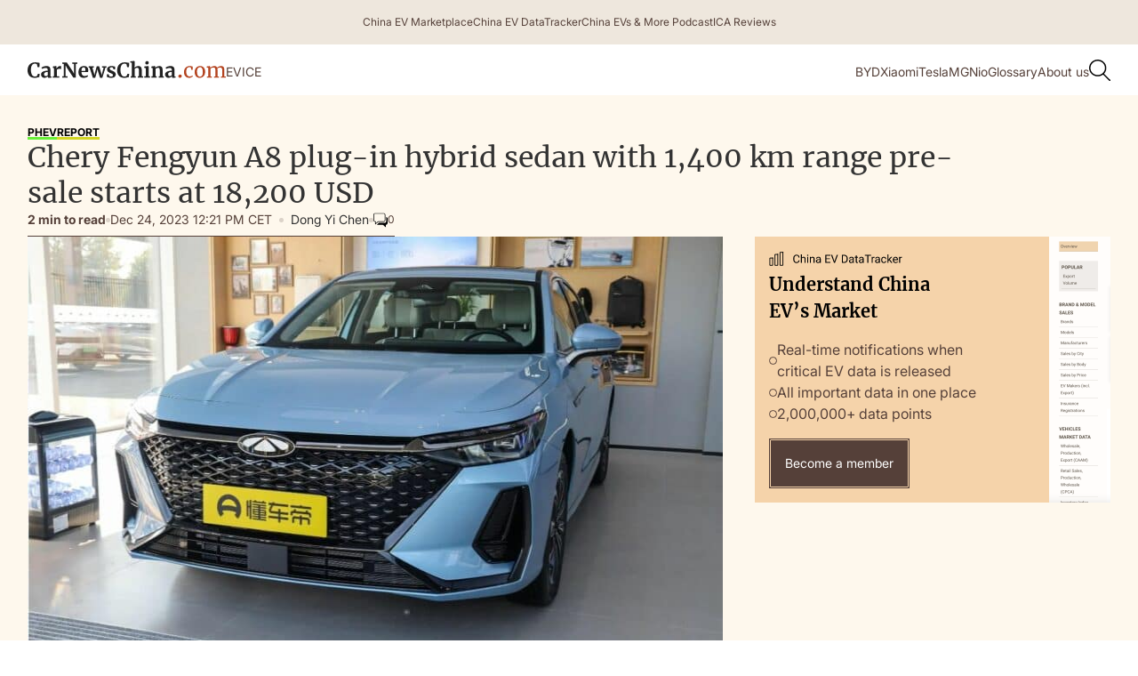

--- FILE ---
content_type: text/html; charset=UTF-8
request_url: https://carnewschina.com/2023/12/24/chery-fengyun-a8-plug-in-hybrid-sedan-with-1400-km-range-pre-sale-starts-at-18200-usd/
body_size: 36385
content:
<!DOCTYPE html>
<html lang="en-US">
<head>
    <meta charset="UTF-8" />
    <meta name="viewport" content="width=device-width, initial-scale=1" />
    <title>Chery Fengyun A8 sedan pre-sale starts at 18,200 USD</title>

    <!-- Favicon and Touch Icon -->
    <link rel="shortcut icon" href="https://carnewschina.com/wp-content/themes/capybara/assets/img/favicon.ico" type="image/x-icon">
    <!-- link rel="apple-touch-icon" href="https://carnewschina.com/wp-content/themes/capybara/assets/img/webclip.png" -->

    <!-- Google AdSense -->
    <script async src="https://pagead2.googlesyndication.com/pagead/js/adsbygoogle.js?client=ca-pub-7299825303701007"
    crossorigin="anonymous"></script>

    <meta name='robots' content='index, follow, max-image-preview:large, max-snippet:-1, max-video-preview:-1' />

	<!-- This site is optimized with the Yoast SEO plugin v23.5 - https://yoast.com/wordpress/plugins/seo/ -->
	<meta name="description" content="Earlier in September this year, Chery brought back the Fengyun series to focus on new energy vehicles. The first model is the Fengyun A8." />
	<link rel="canonical" href="https://carnewschina.com/2023/12/24/chery-fengyun-a8-plug-in-hybrid-sedan-with-1400-km-range-pre-sale-starts-at-18200-usd/" />
	<meta property="og:locale" content="en_US" />
	<meta property="og:type" content="article" />
	<meta property="og:title" content="Chery Fengyun A8 sedan pre-sale starts at 18,200 USD" />
	<meta property="og:description" content="Earlier in September this year, Chery brought back the Fengyun series to focus on new energy vehicles. The first model is the Fengyun A8." />
	<meta property="og:url" content="https://carnewschina.com/2023/12/24/chery-fengyun-a8-plug-in-hybrid-sedan-with-1400-km-range-pre-sale-starts-at-18200-usd/" />
	<meta property="og:site_name" content="CarNewsChina.com" />
	<meta property="article:published_time" content="2023-12-24T11:21:36+00:00" />
	<meta property="article:modified_time" content="2024-10-22T13:04:52+00:00" />
	<meta property="og:image" content="https://carnewschina.com/wp-content/uploads/2023/12/Chery-Fengyun-A8.jpg" />
	<meta property="og:image:width" content="1342" />
	<meta property="og:image:height" content="826" />
	<meta property="og:image:type" content="image/jpeg" />
	<meta name="author" content="Dong Yi Chen" />
	<meta name="twitter:card" content="summary_large_image" />
	<meta name="twitter:label1" content="Written by" />
	<meta name="twitter:data1" content="Dong Yi Chen" />
	<meta name="twitter:label2" content="Est. reading time" />
	<meta name="twitter:data2" content="2 minutes" />
	<script type="application/ld+json" class="yoast-schema-graph">{"@context":"https://schema.org","@graph":[{"@type":"WebPage","@id":"https://carnewschina.com/2023/12/24/chery-fengyun-a8-plug-in-hybrid-sedan-with-1400-km-range-pre-sale-starts-at-18200-usd/","url":"https://carnewschina.com/2023/12/24/chery-fengyun-a8-plug-in-hybrid-sedan-with-1400-km-range-pre-sale-starts-at-18200-usd/","name":"Chery Fengyun A8 sedan pre-sale starts at 18,200 USD","isPartOf":{"@id":"https://carnewschina.com/#website"},"primaryImageOfPage":{"@id":"https://carnewschina.com/2023/12/24/chery-fengyun-a8-plug-in-hybrid-sedan-with-1400-km-range-pre-sale-starts-at-18200-usd/#primaryimage"},"image":{"@id":"https://carnewschina.com/2023/12/24/chery-fengyun-a8-plug-in-hybrid-sedan-with-1400-km-range-pre-sale-starts-at-18200-usd/#primaryimage"},"thumbnailUrl":"https://carnewschina.com/wp-content/uploads/2023/12/Chery-Fengyun-A8.jpg","datePublished":"2023-12-24T11:21:36+00:00","dateModified":"2024-10-22T13:04:52+00:00","author":{"@id":"https://carnewschina.com/#/schema/person/449edc0a2ce58e275c02455303da4ff8"},"description":"Earlier in September this year, Chery brought back the Fengyun series to focus on new energy vehicles. The first model is the Fengyun A8.","breadcrumb":{"@id":"https://carnewschina.com/2023/12/24/chery-fengyun-a8-plug-in-hybrid-sedan-with-1400-km-range-pre-sale-starts-at-18200-usd/#breadcrumb"},"inLanguage":"en-US","potentialAction":[{"@type":"ReadAction","target":["https://carnewschina.com/2023/12/24/chery-fengyun-a8-plug-in-hybrid-sedan-with-1400-km-range-pre-sale-starts-at-18200-usd/"]}]},{"@type":"ImageObject","inLanguage":"en-US","@id":"https://carnewschina.com/2023/12/24/chery-fengyun-a8-plug-in-hybrid-sedan-with-1400-km-range-pre-sale-starts-at-18200-usd/#primaryimage","url":"https://carnewschina.com/wp-content/uploads/2023/12/Chery-Fengyun-A8.jpg","contentUrl":"https://carnewschina.com/wp-content/uploads/2023/12/Chery-Fengyun-A8.jpg","width":1342,"height":826},{"@type":"BreadcrumbList","@id":"https://carnewschina.com/2023/12/24/chery-fengyun-a8-plug-in-hybrid-sedan-with-1400-km-range-pre-sale-starts-at-18200-usd/#breadcrumb","itemListElement":[{"@type":"ListItem","position":1,"name":"Home","item":"https://carnewschina.com/"},{"@type":"ListItem","position":2,"name":"Chery Fengyun A8 plug-in hybrid sedan with 1,400 km range pre-sale starts at 18,200 USD"}]},{"@type":"WebSite","@id":"https://carnewschina.com/#website","url":"https://carnewschina.com/","name":"CarNewsChina.com","description":"China Auto News","inLanguage":"en-US"},{"@type":"Person","@id":"https://carnewschina.com/#/schema/person/449edc0a2ce58e275c02455303da4ff8","name":"Dong Yi Chen","image":{"@type":"ImageObject","inLanguage":"en-US","@id":"https://carnewschina.com/#/schema/person/image/","url":"https://secure.gravatar.com/avatar/f9ae3c88ddedfbc6f6a6002a8f2766e3?s=96&d=mm&r=g","contentUrl":"https://secure.gravatar.com/avatar/f9ae3c88ddedfbc6f6a6002a8f2766e3?s=96&d=mm&r=g","caption":"Dong Yi Chen"},"description":"Dong Yi comes from the Chinese island of Hainan and always had a passion for EVs. She started her career in sustainable development years ago when EVs were far from mainstream. Aside from writing, she works in the AV company, developing self-driving trucks. She is an avid traveler who has visited over 20 countries.","url":"https://carnewschina.com/author/dong01/"}]}</script>
	<!-- / Yoast SEO plugin. -->


<link rel='dns-prefetch' href='//cdnjs.cloudflare.com' />
<link rel='dns-prefetch' href='//cdn.jsdelivr.net' />
<link rel='dns-prefetch' href='//stats.wp.com' />

<link rel="alternate" type="application/rss+xml" title="CarNewsChina.com &raquo; Chery Fengyun A8 plug-in hybrid sedan with 1,400 km range pre-sale starts at 18,200 USD Comments Feed" href="https://carnewschina.com/2023/12/24/chery-fengyun-a8-plug-in-hybrid-sedan-with-1400-km-range-pre-sale-starts-at-18200-usd/feed/" />
<style id='wp-emoji-styles-inline-css' type='text/css'>

	img.wp-smiley, img.emoji {
		display: inline !important;
		border: none !important;
		box-shadow: none !important;
		height: 1em !important;
		width: 1em !important;
		margin: 0 0.07em !important;
		vertical-align: -0.1em !important;
		background: none !important;
		padding: 0 !important;
	}
</style>
<link rel='stylesheet' id='wp-block-library-css' href='https://carnewschina.com/wp-includes/css/dist/block-library/style.min.css?ver=0b672c8f24acc2e4104dfa21a8a91d20' type='text/css' media='all' />
<link data-minify="1" rel='stylesheet' id='ugb-style-css-v2-css' href='https://carnewschina.com/wp-content/cache/min/1/wp-content/plugins/stackable-ultimate-gutenberg-blocks/dist/deprecated/frontend_blocks_deprecated_v2.css?ver=1768471768' type='text/css' media='all' />
<style id='ugb-style-css-v2-inline-css' type='text/css'>
:root {
			--content-width: 900px;
		}
</style>
<link rel='stylesheet' id='mediaelement-css' href='https://carnewschina.com/wp-includes/js/mediaelement/mediaelementplayer-legacy.min.css?ver=4.2.17' type='text/css' media='all' />
<link rel='stylesheet' id='wp-mediaelement-css' href='https://carnewschina.com/wp-includes/js/mediaelement/wp-mediaelement.min.css?ver=0b672c8f24acc2e4104dfa21a8a91d20' type='text/css' media='all' />
<style id='jetpack-sharing-buttons-style-inline-css' type='text/css'>
.jetpack-sharing-buttons__services-list{display:flex;flex-direction:row;flex-wrap:wrap;gap:0;list-style-type:none;margin:5px;padding:0}.jetpack-sharing-buttons__services-list.has-small-icon-size{font-size:12px}.jetpack-sharing-buttons__services-list.has-normal-icon-size{font-size:16px}.jetpack-sharing-buttons__services-list.has-large-icon-size{font-size:24px}.jetpack-sharing-buttons__services-list.has-huge-icon-size{font-size:36px}@media print{.jetpack-sharing-buttons__services-list{display:none!important}}.editor-styles-wrapper .wp-block-jetpack-sharing-buttons{gap:0;padding-inline-start:0}ul.jetpack-sharing-buttons__services-list.has-background{padding:1.25em 2.375em}
</style>
<style id='classic-theme-styles-inline-css' type='text/css'>
/*! This file is auto-generated */
.wp-block-button__link{color:#fff;background-color:#32373c;border-radius:9999px;box-shadow:none;text-decoration:none;padding:calc(.667em + 2px) calc(1.333em + 2px);font-size:1.125em}.wp-block-file__button{background:#32373c;color:#fff;text-decoration:none}
</style>
<style id='global-styles-inline-css' type='text/css'>
body{--wp--preset--color--black: #000000;--wp--preset--color--cyan-bluish-gray: #abb8c3;--wp--preset--color--white: #ffffff;--wp--preset--color--pale-pink: #f78da7;--wp--preset--color--vivid-red: #cf2e2e;--wp--preset--color--luminous-vivid-orange: #ff6900;--wp--preset--color--luminous-vivid-amber: #fcb900;--wp--preset--color--light-green-cyan: #7bdcb5;--wp--preset--color--vivid-green-cyan: #00d084;--wp--preset--color--pale-cyan-blue: #8ed1fc;--wp--preset--color--vivid-cyan-blue: #0693e3;--wp--preset--color--vivid-purple: #9b51e0;--wp--preset--gradient--vivid-cyan-blue-to-vivid-purple: linear-gradient(135deg,rgba(6,147,227,1) 0%,rgb(155,81,224) 100%);--wp--preset--gradient--light-green-cyan-to-vivid-green-cyan: linear-gradient(135deg,rgb(122,220,180) 0%,rgb(0,208,130) 100%);--wp--preset--gradient--luminous-vivid-amber-to-luminous-vivid-orange: linear-gradient(135deg,rgba(252,185,0,1) 0%,rgba(255,105,0,1) 100%);--wp--preset--gradient--luminous-vivid-orange-to-vivid-red: linear-gradient(135deg,rgba(255,105,0,1) 0%,rgb(207,46,46) 100%);--wp--preset--gradient--very-light-gray-to-cyan-bluish-gray: linear-gradient(135deg,rgb(238,238,238) 0%,rgb(169,184,195) 100%);--wp--preset--gradient--cool-to-warm-spectrum: linear-gradient(135deg,rgb(74,234,220) 0%,rgb(151,120,209) 20%,rgb(207,42,186) 40%,rgb(238,44,130) 60%,rgb(251,105,98) 80%,rgb(254,248,76) 100%);--wp--preset--gradient--blush-light-purple: linear-gradient(135deg,rgb(255,206,236) 0%,rgb(152,150,240) 100%);--wp--preset--gradient--blush-bordeaux: linear-gradient(135deg,rgb(254,205,165) 0%,rgb(254,45,45) 50%,rgb(107,0,62) 100%);--wp--preset--gradient--luminous-dusk: linear-gradient(135deg,rgb(255,203,112) 0%,rgb(199,81,192) 50%,rgb(65,88,208) 100%);--wp--preset--gradient--pale-ocean: linear-gradient(135deg,rgb(255,245,203) 0%,rgb(182,227,212) 50%,rgb(51,167,181) 100%);--wp--preset--gradient--electric-grass: linear-gradient(135deg,rgb(202,248,128) 0%,rgb(113,206,126) 100%);--wp--preset--gradient--midnight: linear-gradient(135deg,rgb(2,3,129) 0%,rgb(40,116,252) 100%);--wp--preset--font-size--small: 13px;--wp--preset--font-size--medium: 20px;--wp--preset--font-size--large: 36px;--wp--preset--font-size--x-large: 42px;--wp--preset--spacing--20: 0.44rem;--wp--preset--spacing--30: 0.67rem;--wp--preset--spacing--40: 1rem;--wp--preset--spacing--50: 1.5rem;--wp--preset--spacing--60: 2.25rem;--wp--preset--spacing--70: 3.38rem;--wp--preset--spacing--80: 5.06rem;--wp--preset--shadow--natural: 6px 6px 9px rgba(0, 0, 0, 0.2);--wp--preset--shadow--deep: 12px 12px 50px rgba(0, 0, 0, 0.4);--wp--preset--shadow--sharp: 6px 6px 0px rgba(0, 0, 0, 0.2);--wp--preset--shadow--outlined: 6px 6px 0px -3px rgba(255, 255, 255, 1), 6px 6px rgba(0, 0, 0, 1);--wp--preset--shadow--crisp: 6px 6px 0px rgba(0, 0, 0, 1);}:where(.is-layout-flex){gap: 0.5em;}:where(.is-layout-grid){gap: 0.5em;}body .is-layout-flow > .alignleft{float: left;margin-inline-start: 0;margin-inline-end: 2em;}body .is-layout-flow > .alignright{float: right;margin-inline-start: 2em;margin-inline-end: 0;}body .is-layout-flow > .aligncenter{margin-left: auto !important;margin-right: auto !important;}body .is-layout-constrained > .alignleft{float: left;margin-inline-start: 0;margin-inline-end: 2em;}body .is-layout-constrained > .alignright{float: right;margin-inline-start: 2em;margin-inline-end: 0;}body .is-layout-constrained > .aligncenter{margin-left: auto !important;margin-right: auto !important;}body .is-layout-constrained > :where(:not(.alignleft):not(.alignright):not(.alignfull)){max-width: var(--wp--style--global--content-size);margin-left: auto !important;margin-right: auto !important;}body .is-layout-constrained > .alignwide{max-width: var(--wp--style--global--wide-size);}body .is-layout-flex{display: flex;}body .is-layout-flex{flex-wrap: wrap;align-items: center;}body .is-layout-flex > *{margin: 0;}body .is-layout-grid{display: grid;}body .is-layout-grid > *{margin: 0;}:where(.wp-block-columns.is-layout-flex){gap: 2em;}:where(.wp-block-columns.is-layout-grid){gap: 2em;}:where(.wp-block-post-template.is-layout-flex){gap: 1.25em;}:where(.wp-block-post-template.is-layout-grid){gap: 1.25em;}.has-black-color{color: var(--wp--preset--color--black) !important;}.has-cyan-bluish-gray-color{color: var(--wp--preset--color--cyan-bluish-gray) !important;}.has-white-color{color: var(--wp--preset--color--white) !important;}.has-pale-pink-color{color: var(--wp--preset--color--pale-pink) !important;}.has-vivid-red-color{color: var(--wp--preset--color--vivid-red) !important;}.has-luminous-vivid-orange-color{color: var(--wp--preset--color--luminous-vivid-orange) !important;}.has-luminous-vivid-amber-color{color: var(--wp--preset--color--luminous-vivid-amber) !important;}.has-light-green-cyan-color{color: var(--wp--preset--color--light-green-cyan) !important;}.has-vivid-green-cyan-color{color: var(--wp--preset--color--vivid-green-cyan) !important;}.has-pale-cyan-blue-color{color: var(--wp--preset--color--pale-cyan-blue) !important;}.has-vivid-cyan-blue-color{color: var(--wp--preset--color--vivid-cyan-blue) !important;}.has-vivid-purple-color{color: var(--wp--preset--color--vivid-purple) !important;}.has-black-background-color{background-color: var(--wp--preset--color--black) !important;}.has-cyan-bluish-gray-background-color{background-color: var(--wp--preset--color--cyan-bluish-gray) !important;}.has-white-background-color{background-color: var(--wp--preset--color--white) !important;}.has-pale-pink-background-color{background-color: var(--wp--preset--color--pale-pink) !important;}.has-vivid-red-background-color{background-color: var(--wp--preset--color--vivid-red) !important;}.has-luminous-vivid-orange-background-color{background-color: var(--wp--preset--color--luminous-vivid-orange) !important;}.has-luminous-vivid-amber-background-color{background-color: var(--wp--preset--color--luminous-vivid-amber) !important;}.has-light-green-cyan-background-color{background-color: var(--wp--preset--color--light-green-cyan) !important;}.has-vivid-green-cyan-background-color{background-color: var(--wp--preset--color--vivid-green-cyan) !important;}.has-pale-cyan-blue-background-color{background-color: var(--wp--preset--color--pale-cyan-blue) !important;}.has-vivid-cyan-blue-background-color{background-color: var(--wp--preset--color--vivid-cyan-blue) !important;}.has-vivid-purple-background-color{background-color: var(--wp--preset--color--vivid-purple) !important;}.has-black-border-color{border-color: var(--wp--preset--color--black) !important;}.has-cyan-bluish-gray-border-color{border-color: var(--wp--preset--color--cyan-bluish-gray) !important;}.has-white-border-color{border-color: var(--wp--preset--color--white) !important;}.has-pale-pink-border-color{border-color: var(--wp--preset--color--pale-pink) !important;}.has-vivid-red-border-color{border-color: var(--wp--preset--color--vivid-red) !important;}.has-luminous-vivid-orange-border-color{border-color: var(--wp--preset--color--luminous-vivid-orange) !important;}.has-luminous-vivid-amber-border-color{border-color: var(--wp--preset--color--luminous-vivid-amber) !important;}.has-light-green-cyan-border-color{border-color: var(--wp--preset--color--light-green-cyan) !important;}.has-vivid-green-cyan-border-color{border-color: var(--wp--preset--color--vivid-green-cyan) !important;}.has-pale-cyan-blue-border-color{border-color: var(--wp--preset--color--pale-cyan-blue) !important;}.has-vivid-cyan-blue-border-color{border-color: var(--wp--preset--color--vivid-cyan-blue) !important;}.has-vivid-purple-border-color{border-color: var(--wp--preset--color--vivid-purple) !important;}.has-vivid-cyan-blue-to-vivid-purple-gradient-background{background: var(--wp--preset--gradient--vivid-cyan-blue-to-vivid-purple) !important;}.has-light-green-cyan-to-vivid-green-cyan-gradient-background{background: var(--wp--preset--gradient--light-green-cyan-to-vivid-green-cyan) !important;}.has-luminous-vivid-amber-to-luminous-vivid-orange-gradient-background{background: var(--wp--preset--gradient--luminous-vivid-amber-to-luminous-vivid-orange) !important;}.has-luminous-vivid-orange-to-vivid-red-gradient-background{background: var(--wp--preset--gradient--luminous-vivid-orange-to-vivid-red) !important;}.has-very-light-gray-to-cyan-bluish-gray-gradient-background{background: var(--wp--preset--gradient--very-light-gray-to-cyan-bluish-gray) !important;}.has-cool-to-warm-spectrum-gradient-background{background: var(--wp--preset--gradient--cool-to-warm-spectrum) !important;}.has-blush-light-purple-gradient-background{background: var(--wp--preset--gradient--blush-light-purple) !important;}.has-blush-bordeaux-gradient-background{background: var(--wp--preset--gradient--blush-bordeaux) !important;}.has-luminous-dusk-gradient-background{background: var(--wp--preset--gradient--luminous-dusk) !important;}.has-pale-ocean-gradient-background{background: var(--wp--preset--gradient--pale-ocean) !important;}.has-electric-grass-gradient-background{background: var(--wp--preset--gradient--electric-grass) !important;}.has-midnight-gradient-background{background: var(--wp--preset--gradient--midnight) !important;}.has-small-font-size{font-size: var(--wp--preset--font-size--small) !important;}.has-medium-font-size{font-size: var(--wp--preset--font-size--medium) !important;}.has-large-font-size{font-size: var(--wp--preset--font-size--large) !important;}.has-x-large-font-size{font-size: var(--wp--preset--font-size--x-large) !important;}
.wp-block-navigation a:where(:not(.wp-element-button)){color: inherit;}
:where(.wp-block-post-template.is-layout-flex){gap: 1.25em;}:where(.wp-block-post-template.is-layout-grid){gap: 1.25em;}
:where(.wp-block-columns.is-layout-flex){gap: 2em;}:where(.wp-block-columns.is-layout-grid){gap: 2em;}
.wp-block-pullquote{font-size: 1.5em;line-height: 1.6;}
</style>
<link data-minify="1" rel='stylesheet' id='fancybox-css-css' href='https://carnewschina.com/wp-content/cache/min/1/ajax/libs/fancybox/3.5.7/jquery.fancybox.min.css?ver=1768471768' type='text/css' media='all' />
<style id='fancybox-css-inline-css' type='text/css'>

        .fancybox-content {
            position: relative;
        }
        .fancybox-caption {
            position: absolute;
            bottom: 0;
            left: 0;
            right: 0;
            transform: translateY(100%);
            text-align: center;
            color: #fff;
            background: rgba(0,0,0,0.5);
            padding: 0.5rem;
        }
    
</style>
<link data-minify="1" rel='stylesheet' id='carnewschina-read-also-block-styles-css' href='https://carnewschina.com/wp-content/cache/min/1/wp-content/plugins/capyabara-cnc-read-also-block/styles.css?ver=1768471768' type='text/css' media='all' />
<link data-minify="1" rel='stylesheet' id='post-block-styles-css' href='https://carnewschina.com/wp-content/cache/min/1/wp-content/plugins/capybara-cnc-popular-articles/post-block.css?ver=1768471768' type='text/css' media='all' />
<link data-minify="1" rel='stylesheet' id='custom-related-articles-css' href='https://carnewschina.com/wp-content/cache/min/1/wp-content/plugins/efficient-related-articles/post-block.css?ver=1768471768' type='text/css' media='all' />
<link data-minify="1" rel='stylesheet' id='instantsearch-css' href='https://carnewschina.com/wp-content/cache/min/1/npm/instantsearch.css@8.5.1/themes/satellite-min.css?ver=1768471768' type='text/css' media='all' />
<link data-minify="1" rel='stylesheet' id='fonts-css' href='https://carnewschina.com/wp-content/cache/min/1/wp-content/themes/capybara/assets/css/fonts.css?ver=1768471768' type='text/css' media='all' />
<link data-minify="1" rel='stylesheet' id='capybara-style-css' href='https://carnewschina.com/wp-content/cache/min/1/wp-content/themes/capybara/assets/css/style.css?ver=1768471768' type='text/css' media='all' />
<link data-minify="1" rel='stylesheet' id='capybara-custom-css' href='https://carnewschina.com/wp-content/cache/min/1/wp-content/themes/capybara/assets/css/custom.css?ver=1768471768' type='text/css' media='all' />
<link data-minify="1" rel='stylesheet' id='capybara-ads-css' href='https://carnewschina.com/wp-content/cache/min/1/wp-content/themes/capybara/assets/css/ads.css?ver=1768471768' type='text/css' media='all' />
<link data-minify="1" rel='stylesheet' id='taxopress-frontend-css-css' href='https://carnewschina.com/wp-content/cache/min/1/wp-content/plugins/simple-tags/assets/frontend/css/frontend.css?ver=1768471768' type='text/css' media='all' />
<link data-minify="1" rel='stylesheet' id='newsletter-css' href='https://carnewschina.com/wp-content/cache/min/1/wp-content/plugins/newsletter/style.css?ver=1768471768' type='text/css' media='all' />
<script type="text/javascript" id="ugb-block-frontend-js-v2-js-extra">
/* <![CDATA[ */
var stackable = {"restUrl":"https:\/\/carnewschina.com\/wp-json\/"};
/* ]]> */
</script>
<script data-minify="1" type="text/javascript" src="https://carnewschina.com/wp-content/cache/min/1/wp-content/plugins/stackable-ultimate-gutenberg-blocks/dist/deprecated/frontend_blocks_deprecated_v2.js?ver=1768471768" id="ugb-block-frontend-js-v2-js"></script>
<script type="text/javascript" src="https://carnewschina.com/wp-includes/js/jquery/jquery.min.js?ver=3.7.1" id="jquery-core-js"></script>
<script type="text/javascript" src="https://carnewschina.com/wp-includes/js/jquery/jquery-migrate.min.js?ver=3.4.1" id="jquery-migrate-js"></script>
<script data-minify="1" type="text/javascript" src="https://carnewschina.com/wp-content/cache/min/1/wp-content/plugins/simple-tags/assets/frontend/js/frontend.js?ver=1768471768" id="taxopress-frontend-js-js"></script>
<link rel="https://api.w.org/" href="https://carnewschina.com/wp-json/" /><link rel="alternate" type="application/json" href="https://carnewschina.com/wp-json/wp/v2/posts/172648" /><link rel="EditURI" type="application/rsd+xml" title="RSD" href="https://carnewschina.com/xmlrpc.php?rsd" />

<link rel='shortlink' href='https://carnewschina.com/?p=172648' />
<link rel="alternate" type="application/json+oembed" href="https://carnewschina.com/wp-json/oembed/1.0/embed?url=https%3A%2F%2Fcarnewschina.com%2F2023%2F12%2F24%2Fchery-fengyun-a8-plug-in-hybrid-sedan-with-1400-km-range-pre-sale-starts-at-18200-usd%2F" />
<link rel="alternate" type="text/xml+oembed" href="https://carnewschina.com/wp-json/oembed/1.0/embed?url=https%3A%2F%2Fcarnewschina.com%2F2023%2F12%2F24%2Fchery-fengyun-a8-plug-in-hybrid-sedan-with-1400-km-range-pre-sale-starts-at-18200-usd%2F&#038;format=xml" />
	<style>img#wpstats{display:none}</style>
		<script>
    function CNCDecodeHtmlEntities(str) {
		if (!str) return str;
		var textArea = document.createElement('textarea');
		textArea.innerHTML = str;
		return textArea.value;
	}

    var dataLayer = window.dataLayer || [];
    
    const dataLayerContent = {"pagePostType":"post","pageListPaged":1,"page_title":"Chery Fengyun A8 plug-in hybrid sedan with 1,400 km range pre-sale starts at 18,200 USD","page_location":"https:\/\/carnewschina.com\/2023\/12\/24\/chery-fengyun-a8-plug-in-hybrid-sedan-with-1400-km-range-pre-sale-starts-at-18200-usd\/","page_path":"\/2023\/12\/24\/chery-fengyun-a8-plug-in-hybrid-sedan-with-1400-km-range-pre-sale-starts-at-18200-usd\/","pagePostCategory":["phev","article"],"pagePostTags":["chery","fengyun-a8"],"pagePostAuthor":"Dong Yi Chen","pagePostDate":"December 24, 2023","pagePostDateYear":"2023","pagePostDateMonth":"12","pagePostDateDay":"24","pagePostDateDayName":"Sunday","pagePostDateHour":"12","pagePostDateMinute":"21","pagePostDateIso":"2023-12-24T12:21:36+0100","pagePostDateUnix":1703420496,"pagePostReadingTime":"2"};
    if (dataLayerContent.page_title) {
        dataLayerContent.page_title = CNCDecodeHtmlEntities(dataLayerContent.page_title);  
    }

    dataLayer.push(dataLayerContent);
</script>
<meta name="redi-version" content="1.2.7" /><link rel="icon" href="https://carnewschina.com/wp-content/uploads/2021/08/cropped-Group-905-32x32.png" sizes="32x32" />
<link rel="icon" href="https://carnewschina.com/wp-content/uploads/2021/08/cropped-Group-905-192x192.png" sizes="192x192" />
<link rel="apple-touch-icon" href="https://carnewschina.com/wp-content/uploads/2021/08/cropped-Group-905-180x180.png" />
<meta name="msapplication-TileImage" content="https://carnewschina.com/wp-content/uploads/2021/08/cropped-Group-905-270x270.png" />

    <script>
        (function () {
          /* ─── 1. Scroll-session ID  ────────────────────────────── */
          const KEY = 'scrollSessionId';
          let id = sessionStorage.getItem(KEY);
          if (!id) {                               // first article in this chain
            id = 'sess_' + Math.random().toString(36).substring(2, 11);
            sessionStorage.setItem(KEY, id);
          }

          let recommendation_tag = 'Chery';
          let original_post_path = '/2023/12/24/chery-fengyun-a8-plug-in-hybrid-sedan-with-1400-km-range-pre-sale-starts-at-18200-usd/';
      
          /* Make the ID available to later scripts */
          window.scrollSessionId = id;
      
          /* ─── 2. Seed the dataLayer so GTM's "All Pages" tag can read it ─── */
          window.dataLayer = window.dataLayer || [];
          dataLayer.push({
            scroll_session_id: id,   // custom dimension 1
            page_list_paged: 0,     // custom dimension 2 (first article)
            recommendation_tag: recommendation_tag,
            original_post_path: original_post_path
          });
      
          /* ─── 3. Reset when the user really leaves (tab close / reload) ─── */
          window.addEventListener('pagehide', () => {
            sessionStorage.removeItem(KEY);
          });
        })();
    </script>

        <!-- Google Tag Manager (Production) -->
    <script>(function(w,d,s,l,i){w[l]=w[l]||[];w[l].push({'gtm.start':
    new Date().getTime(),event:'gtm.js'});var f=d.getElementsByTagName(s)[0],
    j=d.createElement(s),dl=l!='dataLayer'?'&l='+l:'';j.async=true;j.src=
    'https://www.googletagmanager.com/gtm.js?id='+i+dl;f.parentNode.insertBefore(j,f);
    })(window,document,'script','dataLayer','GTM-NNXXQDH');</script>
    <!-- End Google Tag Manager (Production) -->
    
</head>



<body class="post-template-default single single-post postid-172648 single-format-standard">
        <!-- Google Tag Manager (noscript) (Production) -->
    <noscript><iframe src="https://www.googletagmanager.com/ns.html?id=GTM-NNXXQDH"
    height="0" width="0" style="display:none;visibility:hidden"></iframe></noscript>
    <!-- End Google Tag Manager (noscript) (Production) -->
    

        <section class="section__top_bar">
        <div class="content__wrapper">
            <div class="nav__bar top_bar"><a href="https://marketplace.china-crunch.com/" class="top_bar__item" target="_blank" 
                data-context="menu__nav__bar-top_bar__5793" 
                data-article-title="China EV Marketplace" 
                data-article-position="1"><div>China EV Marketplace</div></a><a href="https://data.carnewschina.com/" class="top_bar__item" target="_blank" 
                data-context="menu__nav__bar-top_bar__5793" 
                data-article-title="China EV DataTracker" 
                data-article-position="2"><div>China EV DataTracker</div></a><a href="https://chinaevsandmore.buzzsprout.com/" class="top_bar__item" target="_blank" 
                data-context="menu__nav__bar-top_bar__5793" 
                data-article-title="China EVs &amp; More Podcast" 
                data-article-position="3"><div>China EVs &amp; More Podcast</div></a><a href="https://www.youtube.com/@InsideChinaAuto" class="top_bar__item" target="_blank" 
                data-context="menu__nav__bar-top_bar__5793" 
                data-article-title="ICA Reviews" 
                data-article-position="4"><div>ICA Reviews</div></a></div>        </div>
        <div class="top_bar__shadow"></div>
    </section>

    <header class="section__header">    
        <div class="w-layout-blockcontainer content__wrapper w-container">
            <div class="nav__bar">

                <div class="menu-button">
                    <span class="mobile_menu__line first"></span>
                    <span class="mobile_menu__line last"></span>
                </div>

                <div class="header__brand">
                    <a href="https://carnewschina.com/" class="brand__logo w-nav-brand">
                        <svg width="223" height="20" viewbox="0 0 223 20" fill="none" xmlns="http://www.w3.org/2000/svg">
                            <path d="M8.00152 19.5C5.41055 19.5 3.42922 18.7302 2.05753 17.1907C0.685844 15.636 0 13.5172 0 10.8345C0 9.06639 0.358163 7.52688 1.07449 6.216C1.80606 4.88989 2.80434 3.86863 4.06934 3.15223C5.33434 2.43582 6.767 2.07762 8.3673 2.07762C9.0379 2.07762 9.68564 2.12335 10.3105 2.2148C10.9354 2.29102 11.6746 2.39771 12.5281 2.5349C13.1682 2.6416 13.5188 2.69495 13.5797 2.69495L13.3282 7.40493H11.225L10.5163 4.13538C10.3486 3.96771 10.059 3.83053 9.64754 3.72383C9.23604 3.61713 8.71022 3.56378 8.0701 3.56378C6.77462 3.56378 5.73061 4.16586 4.93808 5.37004C4.16079 6.55896 3.77214 8.28901 3.77214 10.5602C3.77214 12.7551 4.14555 14.5461 4.89236 15.9332C5.63916 17.3203 6.72889 18.0138 8.16155 18.0138C8.84739 18.0138 9.3732 17.9529 9.73899 17.8309C10.12 17.6937 10.4401 17.5032 10.6992 17.2593L11.7051 14.9043L13.6254 15.0872L13.1682 18.6312C12.8481 18.6617 12.5281 18.7226 12.208 18.8141C11.9032 18.8903 11.7127 18.936 11.6365 18.9513C11.0269 19.1189 10.4553 19.2485 9.92188 19.34C9.40369 19.4467 8.76357 19.5 8.00152 19.5Z" fill="#222222"/>
                            <path d="M15.1618 15.6817C15.1618 14.2946 15.8553 13.2505 17.2422 12.5493C18.6444 11.8482 20.4504 11.49 22.6604 11.4747V10.9489C22.6604 10.3239 22.5918 9.83614 22.4546 9.48556C22.3327 9.13498 22.0964 8.87585 21.7459 8.70818C21.4106 8.52527 20.9153 8.43382 20.2599 8.43382C19.5131 8.43382 18.8425 8.53289 18.2481 8.73105C17.6537 8.91396 17.0364 9.15784 16.3963 9.4627L15.6876 7.9994C15.9162 7.80124 16.2973 7.56498 16.8307 7.29061C17.3794 7.01625 18.0271 6.77998 18.7739 6.58183C19.5207 6.36843 20.2904 6.26173 21.0829 6.26173C22.2565 6.26173 23.1709 6.41416 23.8263 6.71901C24.4969 7.02387 24.977 7.51163 25.2666 8.18231C25.5562 8.85299 25.7009 9.75231 25.7009 10.8803V17.8767H26.9355V19.157C26.6306 19.2333 26.1963 19.3095 25.6324 19.3857C25.0684 19.4619 24.5731 19.5 24.1464 19.5C23.6282 19.5 23.2776 19.4238 23.0947 19.2714C22.9271 19.1189 22.8433 18.8065 22.8433 18.3339V17.7166C22.4317 18.1739 21.8983 18.5854 21.243 18.9513C20.5876 19.3171 19.8484 19.5 19.0254 19.5C18.3243 19.5 17.6766 19.3552 17.0822 19.0656C16.503 18.7607 16.0382 18.3263 15.6876 17.7623C15.3371 17.1831 15.1618 16.4896 15.1618 15.6817ZM20.4885 17.6023C20.8086 17.6023 21.1744 17.5108 21.5859 17.3279C21.9974 17.1298 22.3555 16.8935 22.6604 16.6191V12.8694C21.2887 12.8694 20.2599 13.1057 19.5741 13.5782C18.9035 14.0355 18.5682 14.63 18.5682 15.3616C18.5682 16.0933 18.7358 16.6496 19.0711 17.0307C19.4217 17.4118 19.8941 17.6023 20.4885 17.6023Z" fill="#222222"/>
                            <path d="M28.3622 17.8995L29.871 17.7166V8.70818L28.4079 8.29663V6.71901L31.9514 6.23887H32.02L32.5915 6.69615V7.19916L32.5229 9.05114H32.5915C32.6982 8.74629 32.9497 8.37284 33.346 7.93081C33.7422 7.47353 34.2376 7.07722 34.832 6.74188C35.4416 6.3913 36.097 6.216 36.798 6.216C37.1333 6.216 37.4229 6.26173 37.6668 6.35319V9.78279C37.2095 9.4627 36.6533 9.30265 35.9979 9.30265C34.8853 9.30265 33.9175 9.59988 33.0945 10.1943V17.6937L35.7464 17.8995V19.2485H28.3622V17.8995Z" fill="#222222"/>
                            <path d="M40.8149 3.97533L39.0088 3.6781V2.26053H44.1984L51.0111 12.5493L52.2913 15.1558V3.97533L50.3252 3.6781V2.26053H55.9949V3.6781L54.2346 3.97533V19.2485H51.4683L44.3584 8.43382L42.7581 5.41576V17.648L45.0671 17.8767V19.2485H39.0088V17.8767L40.8149 17.648V3.97533Z" fill="#222222"/>
                            <path d="M63.2359 19.5C61.2241 19.5 59.7229 18.9132 58.7322 17.7395C57.7568 16.5505 57.2691 14.9348 57.2691 12.8923C57.2691 11.5205 57.5205 10.3315 58.0235 9.32551C58.5417 8.3195 59.2656 7.54974 60.1953 7.01625C61.125 6.48275 62.1995 6.216 63.4188 6.216C64.9429 6.216 66.1165 6.61994 66.9395 7.4278C67.7625 8.22042 68.1892 9.356 68.2197 10.8345C68.2197 11.8406 68.1587 12.5874 68.0368 13.0752H60.6068C60.6678 14.4623 60.9955 15.5445 61.5899 16.3219C62.1843 17.084 63.0302 17.4651 64.1275 17.4651C64.7219 17.4651 65.3315 17.366 65.9564 17.1679C66.5965 16.9697 67.0995 16.7335 67.4653 16.4591L68.0368 17.7166C67.6253 18.1586 66.9547 18.5702 66.025 18.9513C65.1105 19.3171 64.1808 19.5 63.2359 19.5ZM65.0191 11.7034C65.0496 11.2766 65.0648 10.9489 65.0648 10.7202C65.0648 8.69294 64.3866 7.6793 63.0302 7.6793C62.2833 7.6793 61.7042 7.97653 61.2927 8.571C60.8812 9.16546 60.6526 10.2096 60.6068 11.7034H65.0191Z" fill="#222222"/>
                            <path d="M68.6953 6.55897H74.5936V7.86221L72.9933 8.13658L74.685 14.2184L75.2337 16.7106L75.7367 14.1955L77.7942 6.55897H80.5604L82.8237 14.1955L83.3724 16.7106L83.9211 14.2184L85.5214 8.15945L83.8525 7.86221V6.55897H88.7448V7.86221L87.5789 8.11372L84.104 19.4314H81.4749L79.1659 12.0235L78.6401 9.30265L78.2286 12.0235L76.1024 19.4314H73.4505L69.7927 8.11372L68.6953 7.86221V6.55897Z" fill="#222222"/>
                            <path d="M91.7819 17.3736C91.9038 17.5566 92.1781 17.7318 92.6049 17.8995C93.0468 18.0519 93.4888 18.1282 93.9308 18.1282C94.6472 18.1282 95.1806 17.9834 95.5311 17.6937C95.8969 17.3889 96.0798 16.9926 96.0798 16.5048C96.0798 16.0018 95.8588 15.5979 95.4168 15.293C94.9748 14.9729 94.228 14.5842 93.1764 14.127L92.5363 13.8526C91.4847 13.4105 90.6997 12.8771 90.1815 12.2521C89.6634 11.6272 89.4043 10.8193 89.4043 9.82852C89.4043 9.1426 89.61 8.53289 90.0215 7.9994C90.433 7.45066 91.0122 7.02387 91.759 6.71901C92.5058 6.41416 93.3669 6.26173 94.3423 6.26173C95.0587 6.26173 95.6683 6.30746 96.1713 6.39892C96.6894 6.49037 97.2305 6.61231 97.7944 6.76474C98.0992 6.87144 98.3278 6.93241 98.4803 6.94765V9.94284H96.6742L96.1484 8.20517C96.0569 8.05275 95.8512 7.91556 95.5311 7.79362C95.2111 7.67168 94.8453 7.61071 94.4338 7.61071C93.8089 7.61071 93.3059 7.74789 92.9249 8.02226C92.5591 8.28139 92.3762 8.64721 92.3762 9.11974C92.3762 9.54653 92.5058 9.90473 92.7649 10.1943C93.024 10.4687 93.3059 10.6821 93.6108 10.8345C93.9156 10.987 94.4795 11.2385 95.3025 11.589C96.1255 11.9396 96.8038 12.275 97.3372 12.5951C97.8859 12.9152 98.3355 13.3343 98.686 13.8526C99.0518 14.3556 99.2347 14.9729 99.2347 15.7046C99.2347 16.8325 98.7927 17.7471 97.9087 18.4483C97.0247 19.1494 95.7521 19.5 94.0909 19.5C93.3136 19.5 92.6125 19.4314 91.9876 19.2942C91.378 19.157 90.6693 18.9741 89.8615 18.7455L89.3585 18.5854V15.5674H91.256L91.7819 17.3736Z" fill="#222222"/>
                            <path d="M108.735 19.5C106.144 19.5 104.163 18.7302 102.791 17.1907C101.419 15.636 100.733 13.5172 100.733 10.8345C100.733 9.06639 101.092 7.52688 101.808 6.216C102.539 4.88989 103.538 3.86863 104.803 3.15223C106.068 2.43582 107.5 2.07762 109.101 2.07762C109.771 2.07762 110.419 2.12335 111.044 2.2148C111.669 2.29102 112.408 2.39771 113.261 2.5349C113.902 2.6416 114.252 2.69495 114.313 2.69495L114.062 7.40493H111.958L111.25 4.13538C111.082 3.96771 110.792 3.83053 110.381 3.72383C109.969 3.61713 109.444 3.56378 108.803 3.56378C107.508 3.56378 106.464 4.16586 105.671 5.37004C104.894 6.55896 104.506 8.28901 104.506 10.5602C104.506 12.7551 104.879 14.5461 105.626 15.9332C106.373 17.3203 107.462 18.0138 108.895 18.0138C109.581 18.0138 110.107 17.9529 110.472 17.8309C110.853 17.6937 111.173 17.5032 111.433 17.2593L112.438 14.9043L114.359 15.0872L113.902 18.6312C113.582 18.6617 113.261 18.7226 112.941 18.8141C112.637 18.8903 112.446 18.936 112.37 18.9513C111.76 19.1189 111.189 19.2485 110.655 19.34C110.137 19.4467 109.497 19.5 108.735 19.5Z" fill="#222222"/>
                            <path d="M117.221 2.5349L115.484 2.23767V1.00301L119.736 0.5H119.804L120.399 0.934416L120.422 6.03309L120.262 8.02226C120.734 7.59547 121.374 7.19916 122.182 6.83333C123.005 6.46751 123.866 6.2846 124.765 6.2846C125.726 6.2846 126.472 6.46751 127.006 6.83333C127.539 7.18391 127.913 7.72503 128.126 8.45668C128.339 9.18833 128.446 10.1639 128.446 11.3833V17.6709L129.909 17.8767V19.2485H123.897V17.8767L125.223 17.6709V11.3833C125.223 10.5907 125.169 9.97333 125.063 9.53129C124.956 9.08925 124.758 8.76153 124.468 8.54813C124.194 8.33474 123.782 8.22804 123.234 8.22804C122.761 8.22804 122.274 8.34236 121.771 8.571C121.283 8.7844 120.848 9.04352 120.467 9.34838V17.6709L121.862 17.8767V19.2485H115.941V17.8767L117.221 17.6937V2.5349Z" fill="#222222"/>
                            <path d="M134.183 4.45548C133.634 4.45548 133.2 4.29543 132.879 3.97533C132.559 3.65524 132.399 3.24368 132.399 2.74067C132.399 2.16145 132.582 1.68131 132.948 1.30024C133.314 0.919174 133.802 0.72864 134.411 0.72864C135.021 0.72864 135.486 0.89631 135.806 1.23165C136.126 1.55175 136.286 1.95568 136.286 2.44344C136.286 3.05315 136.103 3.54091 135.737 3.90674C135.371 4.27256 134.861 4.45548 134.205 4.45548H134.183ZM132.971 8.70818L131.348 8.27377V6.74188L135.531 6.23887H135.577L136.217 6.69615V17.6937L137.749 17.8767V19.2485H131.371V17.8767L132.971 17.6709V8.70818Z" fill="#222222"/>
                            <path d="M140.668 8.70818L139.205 8.29663V6.71901L143 6.23887H143.068L143.64 6.69615V7.58785L143.617 8.13658C144.15 7.63357 144.844 7.19916 145.697 6.83333C146.551 6.46751 147.412 6.2846 148.281 6.2846C149.21 6.2846 149.934 6.45989 150.453 6.81047C150.986 7.14581 151.367 7.6793 151.596 8.41095C151.824 9.1426 151.939 10.1334 151.939 11.3833V17.6937L153.333 17.8767V19.2485H147.435V17.8767L148.669 17.6937V11.3833C148.669 10.5907 148.616 9.97333 148.509 9.53129C148.403 9.07401 148.205 8.74629 147.915 8.54813C147.641 8.33474 147.244 8.22804 146.726 8.22804C145.857 8.22804 144.928 8.60148 143.937 9.34838V17.6709L145.309 17.8767V19.2485H139.342V17.8767L140.668 17.6709V8.70818Z" fill="#222222"/>
                            <path d="M154.697 15.6817C154.697 14.2946 155.391 13.2505 156.778 12.5493C158.18 11.8482 159.986 11.49 162.196 11.4747V10.9489C162.196 10.3239 162.127 9.83614 161.99 9.48556C161.868 9.13498 161.632 8.87585 161.281 8.70818C160.946 8.52527 160.451 8.43382 159.795 8.43382C159.048 8.43382 158.378 8.53289 157.783 8.73105C157.189 8.91396 156.572 9.15784 155.932 9.4627L155.223 7.9994C155.452 7.80124 155.833 7.56498 156.366 7.29061C156.915 7.01625 157.562 6.77998 158.309 6.58183C159.056 6.36843 159.826 6.26173 160.618 6.26173C161.792 6.26173 162.706 6.41416 163.362 6.71901C164.032 7.02387 164.512 7.51163 164.802 8.18231C165.092 8.85299 165.236 9.75231 165.236 10.8803V17.8767H166.471V19.157C166.166 19.2333 165.732 19.3095 165.168 19.3857C164.604 19.4619 164.108 19.5 163.682 19.5C163.164 19.5 162.813 19.4238 162.63 19.2714C162.462 19.1189 162.379 18.8065 162.379 18.3339V17.7166C161.967 18.1739 161.434 18.5854 160.778 18.9513C160.123 19.3171 159.384 19.5 158.561 19.5C157.86 19.5 157.212 19.3552 156.618 19.0656C156.038 18.7607 155.574 18.3263 155.223 17.7623C154.872 17.1831 154.697 16.4896 154.697 15.6817ZM160.024 17.6023C160.344 17.6023 160.71 17.5108 161.121 17.3279C161.533 17.1298 161.891 16.8935 162.196 16.6191V12.8694C160.824 12.8694 159.795 13.1057 159.109 13.5782C158.439 14.0355 158.104 14.63 158.104 15.3616C158.104 16.0933 158.271 16.6496 158.606 17.0307C158.957 17.4118 159.429 17.6023 160.024 17.6023Z" fill="#222222"/>
                            <path d="M171.338 19.4543C170.865 19.4543 170.454 19.2942 170.103 18.9741C169.753 18.6388 169.578 18.2196 169.578 17.7166C169.578 17.1526 169.776 16.6953 170.172 16.3448C170.584 15.9789 171.079 15.796 171.658 15.796C172.207 15.796 172.641 15.9713 172.961 16.3219C173.281 16.6572 173.441 17.0612 173.441 17.5337C173.441 18.1282 173.243 18.6007 172.847 18.9513C172.466 19.2866 171.963 19.4543 171.338 19.4543Z" fill="#B44420"/>
                            <path d="M175.949 12.9838C175.949 11.7186 176.193 10.5754 176.681 9.55415C177.183 8.53289 177.915 7.72503 178.875 7.13056C179.851 6.52086 181.017 6.216 182.373 6.216C183.028 6.216 183.592 6.27697 184.065 6.39892C184.537 6.52086 185.101 6.68853 185.757 6.90192L185.665 10.423H184.179L183.676 8.09085C183.585 7.66406 183.006 7.45066 181.939 7.45066C180.872 7.45066 180.026 7.88508 179.401 8.75391C178.791 9.6075 178.487 10.8269 178.487 12.4122C178.487 14.2108 178.829 15.5826 179.515 16.5277C180.216 17.4575 181.123 17.9224 182.236 17.9224C182.876 17.9224 183.478 17.8233 184.042 17.6251C184.621 17.427 185.116 17.1907 185.528 16.9164L185.962 17.8309C185.551 18.2577 184.941 18.6464 184.133 18.997C183.341 19.3323 182.533 19.5 181.71 19.5C180.46 19.5 179.401 19.218 178.532 18.654C177.679 18.0901 177.031 17.3203 176.589 16.3448C176.162 15.354 175.949 14.2337 175.949 12.9838Z" fill="#B44420"/>
                            <path d="M187.944 12.8694C187.944 11.4976 188.226 10.3087 188.79 9.30265C189.354 8.29663 190.093 7.5345 191.008 7.01624C191.937 6.48275 192.928 6.216 193.98 6.216C195.9 6.216 197.34 6.82571 198.301 8.04513C199.276 9.26454 199.764 10.865 199.764 12.8466C199.764 14.2337 199.482 15.4302 198.918 16.4362C198.354 17.4422 197.607 18.2044 196.677 18.7226C195.763 19.2409 194.78 19.5 193.728 19.5C191.808 19.5 190.36 18.8903 189.385 17.6709C188.424 16.4515 187.944 14.851 187.944 12.8694ZM193.865 18.1967C194.917 18.1967 195.725 17.7623 196.289 16.8935C196.853 16.0247 197.135 14.7367 197.135 13.0295C197.135 11.3375 196.875 9.99619 196.357 9.00541C195.839 8.01464 195.008 7.51925 193.865 7.51925C192.814 7.51925 191.998 7.95367 191.419 8.8225C190.855 9.69133 190.573 10.9793 190.573 12.6865C190.573 14.3785 190.84 15.7198 191.373 16.7106C191.907 17.7014 192.738 18.1967 193.865 18.1967Z" fill="#B44420"/>
                            <path d="M201.83 18.1282L203.225 17.9224V8.31949L201.579 7.90794V6.67328L204.848 6.26173L205.259 6.55896L205.397 7.47352L205.374 8.20517C205.907 7.71741 206.631 7.27537 207.546 6.87906C208.475 6.46751 209.306 6.26173 210.038 6.26173C210.861 6.26173 211.524 6.39892 212.026 6.67328C212.529 6.94765 212.91 7.37445 213.17 7.95367C213.657 7.54212 214.336 7.16105 215.204 6.81047C216.088 6.44464 216.911 6.26173 217.673 6.26173C218.618 6.26173 219.357 6.44464 219.891 6.81047C220.424 7.16105 220.798 7.71741 221.011 8.47954C221.24 9.22643 221.354 10.2325 221.354 11.4976V17.9224L223 18.1282V19.2485H217.559V18.1282L218.976 17.9224V11.5662C218.976 10.6821 218.908 9.98095 218.771 9.46269C218.649 8.9292 218.405 8.53289 218.039 8.27377C217.689 8.01464 217.178 7.88508 216.507 7.88508C216.004 7.88508 215.471 7.9994 214.907 8.22804C214.343 8.44144 213.863 8.70056 213.467 9.00541C213.604 9.59988 213.673 10.4458 213.673 11.5433V17.9224L215.296 18.1282V19.2485H209.763V18.1282L211.272 17.9224V11.5205C211.272 10.6059 211.211 9.89711 211.089 9.3941C210.982 8.89109 210.769 8.51765 210.449 8.27377C210.129 8.01464 209.641 7.88508 208.986 7.88508C208.437 7.88508 207.85 8.02226 207.226 8.29663C206.616 8.571 206.083 8.89109 205.625 9.25692V17.9224L207.157 18.1282V19.2485H201.83V18.1282Z" fill="#B44420"/>
                        </svg>
                    </a>
                </div>
                
                <div class="header__nav">
                    <div class="nav__left"><a href="https://carnewschina.com/ev/" class="nav__link" 
                data-context="menu__nav__left__3127" 
                data-article-title="EV" 
                data-article-position="1"><div>EV</div></a><a href="https://carnewschina.com/ice/" class="nav__link" 
                data-context="menu__nav__left__3127" 
                data-article-title="ICE" 
                data-article-position="2"><div>ICE</div></a></div>                    <div class="nav__menu"><a href="/topics/byd/" class="nav__link" 
                data-context="menu__nav__menu__990" 
                data-article-title="BYD" 
                data-article-position="1"><div>BYD</div></a><a href="/topics/xiaomi/" class="nav__link" 
                data-context="menu__nav__menu__990" 
                data-article-title="Xiaomi" 
                data-article-position="2"><div>Xiaomi</div></a><a href="/topics/tesla/" class="nav__link" 
                data-context="menu__nav__menu__990" 
                data-article-title="Tesla" 
                data-article-position="3"><div>Tesla</div></a><a href="/topics/mg/" class="nav__link" 
                data-context="menu__nav__menu__990" 
                data-article-title="MG" 
                data-article-position="4"><div>MG</div></a><a href="/topics/nio/" class="nav__link" 
                data-context="menu__nav__menu__990" 
                data-article-title="Nio" 
                data-article-position="5"><div>Nio</div></a><a href="https://carnewschina.com/glossary-of-terms-and-abbreviations/" class="nav__link" 
                data-context="menu__nav__menu__990" 
                data-article-title="Glossary" 
                data-article-position="6"><div>Glossary</div></a><a href="https://carnewschina.com/about-us/" class="nav__link" 
                data-context="menu__nav__menu__990" 
                data-article-title="About us" 
                data-article-position="7"><div>About us</div></a></div>                </div>

                <svg class="tdb-head-search-btn ico__search" data-context="search_ico_header" width="24" height="24" viewbox="0 0 24 24" fill="none" xmlns="http://www.w3.org/2000/svg">
                    <path d="M9.67771 -1.52588e-05C12.3502 -1.52588e-05 14.7692 1.05624 16.5205 2.76406C18.2719 4.47188 19.355 6.83107 19.355 9.43713C19.355 11.9389 18.3568 14.2127 16.7278 15.9016C16.7575 15.9229 16.7861 15.9465 16.8132 15.9727L23.7802 22.7573C24.072 23.0403 24.0736 23.5009 23.783 23.7856C23.4928 24.0704 23.0205 24.0716 22.7287 23.7886L15.7617 17.004C15.7174 16.961 15.6799 16.9141 15.6489 16.8643C14.0039 18.1235 11.9307 18.8745 9.67751 18.8745C7.00507 18.8745 4.58559 17.8182 2.83427 16.1104C1.08316 14.4026 0 12.0432 0 9.43713C0 6.83107 1.08316 4.47188 2.83447 2.76406C4.58579 1.05643 7.00527 -1.52588e-05 9.67771 -1.52588e-05ZM15.4386 3.81934C13.9643 2.38163 11.9275 1.49237 9.67771 1.49237C7.42788 1.49237 5.39095 2.38163 3.91663 3.81934C2.44231 5.25704 1.5304 7.24318 1.5304 9.43713C1.5304 11.6311 2.44231 13.6174 3.91663 15.0551C5.39075 16.4928 7.42768 17.3821 9.67771 17.3821C11.9275 17.3821 13.9643 16.4928 15.4386 15.0551C16.9129 13.6176 17.8248 11.6313 17.8248 9.43713C17.8248 7.24318 16.9129 5.25704 15.4386 3.81934Z" fill="black"/>
                </svg>
            </div>

        </div>
        
        <div class="header__search_area" data-no-ad>
            <div class="header_search__content">
                <div class="content__wrapper">
                    <div class="header_search__main_area">
                        <div class="header_search__input_area">
                            <div class="header_search__top">
                                <h1 class="article_detail__top_heading">Search</h1>
                                <svg class="ico_close_search" width="24" height="24" viewbox="0 0 24 24" fill="none" xmlns="http://www.w3.org/2000/svg">
                                    <path d="M21.8238 24L12.0077 14.1748L2.19164 24L0 21.8098L9.83151 12L0 2.19023L2.19164 0L12.0077 9.82519L21.8238 0.0154245L24 2.19023L14.1839 12L24 21.8098L21.8238 24Z" fill="black"/>
                                </svg>
                            </div>
                            <div class="w-form">
                                <div id="searchbox" class="header_search__searchbox"></div>
                            </div>
                        </div>
                    </div>
                </div>
                <div class="header_search_results_wrapper">
                    <div class="content__wrapper">
                        <div class="header_search__results">
                            <div class="search__results_meta">
                                <div class="search_meta_tags">
                                    <div id="dynamic-tags" class="dynamic-tags"></div>
                                </div>
                                <div class="search_meta_sorty_by">
                                    <div id="sort-by" class="cnc-search__sort"></div>
                                </div>
                            </div>
                            <div class="search__results_items">
                                <div id="hits" class="cnc-search__results"></div>
                                <div id="pagination" class="cnc-search__paging"></div>
                            </div>
                        </div>
                    </div>
                </div>
            </div>
        </div>
        
        <div class="header__menu_nav">
            <div class="content__wrapper">
                <div class="header__menu_content">
                <div class="header__mobile_links"><a href="https://carnewschina.com/ev/" class="link__large-arrow"
        data-context="menu__header__mobile_links__combined"
        data-article-title="EV"
        data-article-position="1"><div>EV</div><svg class="ico__arrow-small" width="32" height="16" viewbox="0 0 32 16" fill="none" xmlns="http://www.w3.org/2000/svg"><path d="M23.3481 0L32 7.93169L23.2206 16L21.9131 14.4294L27.8463 8.97742L0 9.00501V6.91945L27.8469 6.89252L22.0413 1.57057L23.3481 0Z" fill="#554039"/></svg></a><a href="https://carnewschina.com/ice/" class="link__large-arrow"
        data-context="menu__header__mobile_links__combined"
        data-article-title="ICE"
        data-article-position="2"><div>ICE</div><svg class="ico__arrow-small" width="32" height="16" viewbox="0 0 32 16" fill="none" xmlns="http://www.w3.org/2000/svg"><path d="M23.3481 0L32 7.93169L23.2206 16L21.9131 14.4294L27.8463 8.97742L0 9.00501V6.91945L27.8469 6.89252L22.0413 1.57057L23.3481 0Z" fill="#554039"/></svg></a><a href="/topics/byd/" class="link__large-arrow"
        data-context="menu__header__mobile_links__combined"
        data-article-title="BYD"
        data-article-position="3"><div>BYD</div><svg class="ico__arrow-small" width="32" height="16" viewbox="0 0 32 16" fill="none" xmlns="http://www.w3.org/2000/svg"><path d="M23.3481 0L32 7.93169L23.2206 16L21.9131 14.4294L27.8463 8.97742L0 9.00501V6.91945L27.8469 6.89252L22.0413 1.57057L23.3481 0Z" fill="#554039"/></svg></a><a href="/topics/xiaomi/" class="link__large-arrow"
        data-context="menu__header__mobile_links__combined"
        data-article-title="Xiaomi"
        data-article-position="4"><div>Xiaomi</div><svg class="ico__arrow-small" width="32" height="16" viewbox="0 0 32 16" fill="none" xmlns="http://www.w3.org/2000/svg"><path d="M23.3481 0L32 7.93169L23.2206 16L21.9131 14.4294L27.8463 8.97742L0 9.00501V6.91945L27.8469 6.89252L22.0413 1.57057L23.3481 0Z" fill="#554039"/></svg></a><a href="/topics/tesla/" class="link__large-arrow"
        data-context="menu__header__mobile_links__combined"
        data-article-title="Tesla"
        data-article-position="5"><div>Tesla</div><svg class="ico__arrow-small" width="32" height="16" viewbox="0 0 32 16" fill="none" xmlns="http://www.w3.org/2000/svg"><path d="M23.3481 0L32 7.93169L23.2206 16L21.9131 14.4294L27.8463 8.97742L0 9.00501V6.91945L27.8469 6.89252L22.0413 1.57057L23.3481 0Z" fill="#554039"/></svg></a><a href="/topics/mg/" class="link__large-arrow"
        data-context="menu__header__mobile_links__combined"
        data-article-title="MG"
        data-article-position="6"><div>MG</div><svg class="ico__arrow-small" width="32" height="16" viewbox="0 0 32 16" fill="none" xmlns="http://www.w3.org/2000/svg"><path d="M23.3481 0L32 7.93169L23.2206 16L21.9131 14.4294L27.8463 8.97742L0 9.00501V6.91945L27.8469 6.89252L22.0413 1.57057L23.3481 0Z" fill="#554039"/></svg></a><a href="/topics/nio/" class="link__large-arrow"
        data-context="menu__header__mobile_links__combined"
        data-article-title="Nio"
        data-article-position="7"><div>Nio</div><svg class="ico__arrow-small" width="32" height="16" viewbox="0 0 32 16" fill="none" xmlns="http://www.w3.org/2000/svg"><path d="M23.3481 0L32 7.93169L23.2206 16L21.9131 14.4294L27.8463 8.97742L0 9.00501V6.91945L27.8469 6.89252L22.0413 1.57057L23.3481 0Z" fill="#554039"/></svg></a><a href="https://carnewschina.com/glossary-of-terms-and-abbreviations/" class="link__large-arrow"
        data-context="menu__header__mobile_links__combined"
        data-article-title="Glossary"
        data-article-position="8"><div>Glossary</div><svg class="ico__arrow-small" width="32" height="16" viewbox="0 0 32 16" fill="none" xmlns="http://www.w3.org/2000/svg"><path d="M23.3481 0L32 7.93169L23.2206 16L21.9131 14.4294L27.8463 8.97742L0 9.00501V6.91945L27.8469 6.89252L22.0413 1.57057L23.3481 0Z" fill="#554039"/></svg></a><a href="https://carnewschina.com/about-us/" class="link__large-arrow"
        data-context="menu__header__mobile_links__combined"
        data-article-title="About us"
        data-article-position="9"><div>About us</div><svg class="ico__arrow-small" width="32" height="16" viewbox="0 0 32 16" fill="none" xmlns="http://www.w3.org/2000/svg"><path d="M23.3481 0L32 7.93169L23.2206 16L21.9131 14.4294L27.8463 8.97742L0 9.00501V6.91945L27.8469 6.89252L22.0413 1.57057L23.3481 0Z" fill="#554039"/></svg></a></div>                    
                    <div class="header__mobile_social_media">
                        <h1 class="block__heading">Follow us</h1>
                            <div class="footer__social_media_list">
                        <a href="https://www.facebook.com/carnewschina"
                   target="_blank"
                   rel="nofollow"
                   class="item__social_media_footer w-inline-block"
                   data-context="footer__social_media"
                   data-article-title="Facebook"
                   data-article-position="1">
                    <svg width="24" height="24" xmlns="http://www.w3.org/2000/svg">
                            <path d="M16.4483 13.398L16.9862 9.08737H13.6215V6.29002C13.6215 5.11069 14.0915 3.96117 15.5986 3.96117H17.1284V0.291281C17.1284 0.291281 15.74 0 14.4127 0C11.6415 0 9.83036 2.06447 9.83036 5.80195V9.08737H6.75V13.398H9.83036V23.8188C10.448 23.9379 11.0811 24 11.726 24C12.3708 24 13.0039 23.9379 13.6215 23.8188V13.398H16.4483Z" fill="#554039"/>
                        </svg>                </a>
                                <a href="https://x.com/CarNewsChina"
                   target="_blank"
                   rel="nofollow"
                   class="item__social_media_footer w-inline-block"
                   data-context="footer__social_media"
                   data-article-title="Twitter"
                   data-article-position="2">
                    <svg width="25" height="24" xmlns="http://www.w3.org/2000/svg">
                            <path d="M19.1514 1.5H22.8313L14.7915 10.3955L24.25 22.5H16.8438L11.0435 15.1585L4.40636 22.5H0.723859L9.32331 12.9854L0.25 1.5H7.8437L13.087 8.21021L19.1514 1.5ZM17.8597 20.3676H19.899L6.73577 3.52046H4.54764L17.8597 20.3676Z" fill="#554039"/>
                        </svg>                </a>
                                <a href="https://www.linkedin.com/company/carnewschina-com/"
                   target="_blank"
                   rel="nofollow"
                   class="item__social_media_footer w-inline-block"
                   data-context="footer__social_media"
                   data-article-title="LinkedIn"
                   data-article-position="3">
                    <svg width="25" height="24" xmlns="http://www.w3.org/2000/svg">
                            <path d="M5.53673 3.25111C5.53639 3.91412 5.27075 4.54983 4.79822 5.01841C4.3257 5.48699 3.68502 5.75005 3.0171 5.74972C2.34919 5.74939 1.70877 5.4857 1.23672 5.01665C0.764673 4.5476 0.499666 3.91162 0.5 3.24861C0.500334 2.58561 0.765981 1.94989 1.2385 1.48131C1.71102 1.01273 2.35171 0.749669 3.01962 0.75C3.68753 0.750332 4.32796 1.01403 4.80001 1.48308C5.27205 1.95213 5.53706 2.58811 5.53673 3.25111ZM5.61228 7.60087H0.575551V23.25H5.61228V7.60087ZM13.5703 7.60087H8.55876V23.25H13.5199V15.038C13.5199 10.4632 19.5262 10.0382 19.5262 15.038V23.25H24.5V13.3381C24.5 5.62598 15.6102 5.91346 13.5199 9.70075L13.5703 7.60087Z" fill="#554039"/>
                        </svg>                </a>
                                <a href="https://t.me/carnewschina"
                   target="_blank"
                   rel="nofollow"
                   class="item__social_media_footer w-inline-block"
                   data-context="footer__social_media"
                   data-article-title="Telegram"
                   data-article-position="4">
                    <svg width="30" height="32" viewbox="0 0 30 32" fill="none" xmlns="http://www.w3.org/2000/svg">
                        <path d="M29.0472 5.44454L24.7296 28.2313C24.4038 29.8395 23.5544 30.2397 22.3472 29.4821L15.7686 24.057L12.5943 27.4736C12.243 27.8667 11.9492 28.1955 11.2722 28.1955L11.7448 20.6976L23.9376 8.36793C24.4677 7.839 23.8226 7.54595 23.1137 8.07488L8.04039 18.6963L1.55123 16.4233C0.139703 15.9301 0.114155 14.8437 1.84503 14.0861L27.2269 3.143C28.4021 2.64981 29.4304 3.43605 29.0472 5.44454Z"  fill="#554039"/>
                        </svg>                </a>
                                <a href="https://www.threads.com/@carnewschina"
                   target="_blank"
                   rel="nofollow"
                   class="item__social_media_footer w-inline-block"
                   data-context="footer__social_media"
                   data-article-title="Threads"
                   data-article-position="5">
                    <svg width="25" height="30" viewbox="0 0 25 30" fill="none" xmlns="http://www.w3.org/2000/svg"><path d="M24 9.56259C21.4986 0.436174 12.8966 1.00706 12.8966 1.00706C12.8966 1.00706 1 0.229286 1 14.9992C1 29.7692 12.8966 28.993 12.8966 28.993C12.8966 28.993 19.9679 29.4534 23.2069 22.8983C24.2649 20.0081 24 14.2292 13.6897 14.2292C13.6897 14.2292 8.93103 14.2292 8.93103 18.1181C8.93103 19.6363 10.5172 21.2292 12.8966 21.2292C15.2759 21.2292 17.9264 19.6317 18.4483 16.5626C20.0345 7.22927 11.3103 6.45149 8.93103 10.3404" stroke="#554039" stroke-width="2" stroke-linecap="round" stroke-linejoin="round"/></svg>                </a>
                                <a href="https://bsky.app/profile/carnewschina.bsky.social"
                   target="_blank"
                   rel="nofollow"
                   class="item__social_media_footer w-inline-block"
                   data-context="footer__social_media"
                   data-article-title="Bluesky"
                   data-article-position="6">
                    <svg width="31" height="28" viewbox="0 0 31 28" fill="none" xmlns="http://www.w3.org/2000/svg"><path d="M29.9934 3.74159C30.1 2.14126 28.9041 0.668211 27.3257 1.06558C21.5579 2.51379 16.9059 10.3742 15.5 13.103C14.0956 10.3742 9.44215 2.51379 3.67426 1.06558C2.09592 0.669763 0.900025 2.14126 1.00661 3.74159L1.47681 10.6738C1.71349 14.2128 4.79335 16.9043 8.38888 16.7181L9.15689 16.6622C9.09576 16.673 4.60527 17.4662 3.84353 19.7371C2.81221 22.8151 5.84975 25.027 5.84975 25.027C5.88424 25.0643 8.81834 28.2805 11.7509 26.4225C14.0439 25.3204 15.5016 20.1981 15.5016 20.1981C15.5016 20.1981 16.9576 25.3204 19.2507 26.4225C22.1973 28.2898 25.1471 25.0317 25.1502 25.0255C25.1753 25.01 28.1831 22.8043 27.1565 19.7371C26.3885 17.4507 21.8415 16.6637 21.8415 16.6637L22.6143 16.7181C26.2082 16.9043 29.2881 14.2112 29.5263 10.6738L29.9934 3.74159Z" stroke="#554039" stroke-width="2" stroke-linejoin="round"/></svg>                </a>
                                <a href="https://carnewschina.com/rss-feeds/"
                   target="_blank"
                   rel="nofollow"
                   class="item__social_media_footer w-inline-block"
                   data-context="footer__social_media"
                   data-article-title="RSS"
                   data-article-position="7">
                    <svg width="25" height="24" xmlns="http://www.w3.org/2000/svg">
                            <path d="M19.949 24C19.949 13.467 11.283 4.8 0.75 4.8V0C13.915 0 24.75 10.835 24.75 24H19.949ZM4.041 17.415C5.855 17.415 7.334 18.894 7.334 20.71C7.334 22.523 5.849 24 4.033 24C2.22 24 0.75 22.526 0.75 20.71C0.75 18.894 2.225 17.416 4.041 17.415ZM16.659 24H11.994C11.994 17.831 6.919 12.755 0.75 12.755V8.09C9.477 8.09 16.659 15.274 16.659 24Z" fill="#554039"/>
                        </svg>                </a>
                    </div>
                        </div>
                    <!-- <div class="text-block-4">© 2024 by Capybara Technologies</div> -->
                </div>
            </div>
        </div>
        <div class="header__featured_menu_mobile">
            <div class="header__featured_menu_mobile_gradient"></div>
            <div class="header__featured_menu_mobile_item_list"><a href="/topics/byd/" class="nav__link featured_mobile" 
                data-context="menu__header__featured_menu_mobile_item_list__990" 
                data-article-title="BYD" 
                data-article-position="1"><div>BYD</div></a><a href="/topics/xiaomi/" class="nav__link featured_mobile" 
                data-context="menu__header__featured_menu_mobile_item_list__990" 
                data-article-title="Xiaomi" 
                data-article-position="2"><div>Xiaomi</div></a><a href="/topics/tesla/" class="nav__link featured_mobile" 
                data-context="menu__header__featured_menu_mobile_item_list__990" 
                data-article-title="Tesla" 
                data-article-position="3"><div>Tesla</div></a><a href="/topics/mg/" class="nav__link featured_mobile" 
                data-context="menu__header__featured_menu_mobile_item_list__990" 
                data-article-title="MG" 
                data-article-position="4"><div>MG</div></a><a href="/topics/nio/" class="nav__link featured_mobile" 
                data-context="menu__header__featured_menu_mobile_item_list__990" 
                data-article-title="Nio" 
                data-article-position="5"><div>Nio</div></a><a href="https://carnewschina.com/glossary-of-terms-and-abbreviations/" class="nav__link featured_mobile" 
                data-context="menu__header__featured_menu_mobile_item_list__990" 
                data-article-title="Glossary" 
                data-article-position="6"><div>Glossary</div></a><a href="https://carnewschina.com/about-us/" class="nav__link featured_mobile" 
                data-context="menu__header__featured_menu_mobile_item_list__990" 
                data-article-title="About us" 
                data-article-position="7"><div>About us</div></a></div>        </div>
    </header>

<section class="section__body"><div class="w-layout-blockcontainer content__wrapper w-container"><div class="post_detail__content"><div class="js-main-post">
<!-- Advertisement Placeholder Horitzontal TOP -->
<div class="ad ad__horizontal_top"><!-- Horizontal - display -->
  <ins class="adsbygoogle horizontal_top"
       style="display:block;"
       data-ad-client="ca-pub-7299825303701007"
       data-ad-slot="3031613287"></ins>
<script>
     (adsbygoogle = window.adsbygoogle || []).push({});
</script>
</div>


<article id="172648" class="post post-172648 post--original" data-post-id="172648" data-tag-id="2216" data-tag-name="Chery" data-excluded-ids="[]" data-gtm="{&quot;event&quot;:&quot;scrollNextArticle&quot;,&quot;pagePostType&quot;:&quot;post&quot;,&quot;pagePostCategory&quot;:[&quot;phev&quot;,&quot;article&quot;],&quot;pagePostTags&quot;:[&quot;chery&quot;,&quot;fengyun-a8&quot;],&quot;pagePostAuthor&quot;:&quot;Dong Yi Chen&quot;,&quot;pagePostDate&quot;:&quot;December 24, 2023&quot;,&quot;pagePostDateYear&quot;:&quot;2023&quot;,&quot;pagePostDateMonth&quot;:&quot;12&quot;,&quot;pagePostDateDay&quot;:&quot;24&quot;,&quot;pagePostDateDayName&quot;:&quot;Sunday&quot;,&quot;pagePostDateHour&quot;:&quot;12&quot;,&quot;pagePostDateMinute&quot;:&quot;21&quot;,&quot;pagePostDateIso&quot;:&quot;2023-12-24T12:21:36+01:00&quot;,&quot;pagePostDateUnix&quot;:1703420496,&quot;page_list_paged&quot;:1,&quot;recommendation_tag&quot;:&quot;Chery&quot;,&quot;page_location&quot;:&quot;https:\/\/carnewschina.com\/2023\/12\/24\/chery-fengyun-a8-plug-in-hybrid-sedan-with-1400-km-range-pre-sale-starts-at-18200-usd\/&quot;,&quot;page_path&quot;:&quot;\/2023\/12\/24\/chery-fengyun-a8-plug-in-hybrid-sedan-with-1400-km-range-pre-sale-starts-at-18200-usd\/&quot;,&quot;page_title&quot;:&quot;Chery Fengyun A8 plug-in hybrid sedan with 1,400 km range pre-sale starts at 18,200 USD&quot;,&quot;original_post_path&quot;:&quot;\/2023\/12\/24\/chery-fengyun-a8-plug-in-hybrid-sedan-with-1400-km-range-pre-sale-starts-at-18200-usd\/&quot;}" data-count="1">
    <div class="article_detail__top">
        <!-- Header Section -->
        <div class="article_detail__header">
            <!-- Categories -->
            <div class="list__categories">
                <div class="list__categories"><a href="https://carnewschina.com/phev/" class="category-tag w-inline-block"><div>PHEV</div><div class="category__underline green"></div></a><a href="https://carnewschina.com/article/" class="category-tag w-inline-block"><div>Report</div><div class="category__underline"></div></a></div>            </div>

            <!-- Title -->
            <h1 class="article_detail__top_heading">Chery Fengyun A8 plug-in hybrid sedan with 1,400 km range pre-sale starts at 18,200 USD</h1>

            <!-- Meta Information -->
            <div class="article_detail__meta">
                <div class="article_detail_meta__date">
                    <div><strong>2 min to read</strong></div>
              <div class="meta__separator date__separator"></div>                    <div><span class="localized-date-time" data-datetime="2023-12-24T12:21:36+0100">Dec 24, 2023 12:21 PM CET</span></div>
                </div>
                <div class="article_detail_meta__separator_main">
                    <div class="meta__separator"></div>
                </div>
                <div class="article_detail_meta__author_comments">
                    <a href="https://carnewschina.com/author/dong01/" class="article__meta_author-name w-inline-block">
                        <div>Dong Yi Chen</div>
                    </a>
                    <div class="meta__separator"></div>
                    <a href="#comments-172648" class="meta__comments w-inline-block js-comments-link">

                    <svg xmlns="http://www.w3.org/2000/svg" width="16" height="17" fill="none">
                        <g clip-path="url(#a)"><path fill="#000" d="M1.996.5h9.442c.529.001 1.036.218 1.41.603s.585.907.586 1.451v5.903a2.1 2.1 0 0 1-.586 1.451 1.97 1.97 0 0 1-1.41.603h-5.99l-3.031 2.68a.33.33 0 0 1-.245.082.33.33 0 0 1-.23-.121.35.35 0 0 1-.079-.246l.16-2.396h-.027a1.97 1.97 0 0 1-1.41-.603A2.1 2.1 0 0 1 0 8.457V2.554a2.1 2.1 0 0 1 .586-1.451A1.97 1.97 0 0 1 1.996.5m12.417 4.332c.446.09.847.336 1.137.696s.448.813.45 1.28v4.913a2.05 2.05 0 0 1-.575 1.418 1.94 1.94 0 0 1-1.378.592h-.07l.162 2.447a.3.3 0 0 1-.039.17.3.3 0 0 1-.123.12.29.29 0 0 1-.323-.04l-3.043-2.774H4.062l1.974-2.066h6.724a1.64 1.64 0 0 0 1.172-.502c.31-.32.485-.754.486-1.206V4.833zm-2.977-3.64h-9.44c-.35.001-.687.145-.935.4a1.38 1.38 0 0 0-.388.962v5.903c.001.36.14.706.389.961.248.255.584.4.934.4h.41c.089.007.171.049.23.118a.35.35 0 0 1 .081.25l-.13 1.941 2.499-2.211a.33.33 0 0 1 .237-.1h6.113a1.3 1.3 0 0 0 .934-.4c.248-.254.388-.599.39-.96V2.555a1.39 1.39 0 0 0-.389-.962 1.3 1.3 0 0 0-.935-.4"/></g><defs><clippath id="a"><path fill="#fff" d="M0 .5h16v16H0z"/></clippath></defs>
                    </svg>

                        <div class="comments_link">0</div>
                    </a>

                </div>
            </div>
        </div>

        <!-- Featured Image -->
        <div class="article_detail__img_area">
                            <div class="article_detail_img_featured">
                    <img width="800" height="492" src="https://carnewschina.com/wp-content/uploads/2023/12/Chery-Fengyun-A8-800x492.jpg" class="img__featured_article_detail wp-post-image" alt="" decoding="async" fetchpriority="high" srcset="https://carnewschina.com/wp-content/uploads/2023/12/Chery-Fengyun-A8-800x492.jpg 800w, https://carnewschina.com/wp-content/uploads/2023/12/Chery-Fengyun-A8-300x185.jpg 300w, https://carnewschina.com/wp-content/uploads/2023/12/Chery-Fengyun-A8-120x74.jpg 120w, https://carnewschina.com/wp-content/uploads/2023/12/Chery-Fengyun-A8-768x473.jpg 768w, https://carnewschina.com/wp-content/uploads/2023/12/Chery-Fengyun-A8-696x428.jpg 696w, https://carnewschina.com/wp-content/uploads/2023/12/Chery-Fengyun-A8-1068x657.jpg 1068w, https://carnewschina.com/wp-content/uploads/2023/12/Chery-Fengyun-A8.jpg 1342w" sizes="(max-width: 800px) 100vw, 800px" />                    <div class="wp-element-caption"></div>
                </div>
            
            <!-- Advertisement -->
            <div class="ad__article_detail_top"><a target="_blank" href="https://db.carnewschina.com/get-full-access"
        class="ad__custom_html_datatracker_article_top w-inline-block">
        <div class="banner__custom_html_content data_trakcer__article_detail">
            <div class="banner__custom_html_top_title">
            <svg class="banner_cnc_dt_logo" width="164" height="18" viewbox="0 0 164 18" fill="none" xmlns="http://www.w3.org/2000/svg">
            <path d="M17 1H13.5217V17H17V1Z" stroke="black" stroke-miterlimit="1.5" stroke-linecap="round" stroke-linejoin="round"/>
            <path d="M4.47826 8.03999H1V17H4.47826V8.03999Z" stroke="black" stroke-miterlimit="1.5" stroke-linecap="round" stroke-linejoin="round"/>
            <path d="M10.7391 3.55957H7.26086V16.9996H10.7391V3.55957Z" stroke="black" stroke-miterlimit="1.5" stroke-linecap="round" stroke-linejoin="round"/>
            <path d="M36.1641 10.835H37.4766C37.4082 11.4639 37.2282 12.0267 36.9365 12.5234C36.6449 13.0202 36.2324 13.4144 35.6992 13.7061C35.166 13.9932 34.5007 14.1367 33.7031 14.1367C33.1198 14.1367 32.5889 14.0273 32.1104 13.8086C31.6364 13.5898 31.2285 13.2799 30.8867 12.8789C30.5449 12.4733 30.2806 11.988 30.0938 11.4229C29.9115 10.8532 29.8203 10.2197 29.8203 9.52246V8.53125C29.8203 7.83398 29.9115 7.2028 30.0938 6.6377C30.2806 6.06803 30.5472 5.5804 30.8936 5.1748C31.2445 4.76921 31.666 4.45703 32.1582 4.23828C32.6504 4.01953 33.2041 3.91016 33.8193 3.91016C34.5713 3.91016 35.207 4.05143 35.7266 4.33398C36.2461 4.61654 36.6494 5.00846 36.9365 5.50977C37.2282 6.00651 37.4082 6.58301 37.4766 7.23926H36.1641C36.1003 6.77441 35.9818 6.37565 35.8086 6.04297C35.6354 5.70573 35.3893 5.44596 35.0703 5.26367C34.7513 5.08138 34.3343 4.99023 33.8193 4.99023C33.3773 4.99023 32.9876 5.07454 32.6504 5.24316C32.3177 5.41178 32.0374 5.65104 31.8096 5.96094C31.5863 6.27083 31.4176 6.64225 31.3037 7.0752C31.1898 7.50814 31.1328 7.98893 31.1328 8.51758V9.52246C31.1328 10.0101 31.1829 10.4681 31.2832 10.8965C31.388 11.3249 31.5452 11.7008 31.7549 12.0244C31.9645 12.348 32.2311 12.6032 32.5547 12.79C32.8783 12.9723 33.2611 13.0635 33.7031 13.0635C34.2637 13.0635 34.7103 12.9746 35.043 12.7969C35.3757 12.6191 35.6263 12.3639 35.7949 12.0312C35.9681 11.6986 36.0911 11.2998 36.1641 10.835ZM40.3477 3.5V14H39.083V3.5H40.3477ZM40.0469 10.0215L39.5205 10.001C39.5251 9.49512 39.6003 9.02799 39.7461 8.59961C39.8919 8.16667 40.097 7.79069 40.3613 7.47168C40.6257 7.15267 40.9401 6.90658 41.3047 6.7334C41.6738 6.55566 42.0817 6.4668 42.5283 6.4668C42.8929 6.4668 43.221 6.51693 43.5127 6.61719C43.8044 6.71289 44.0527 6.86784 44.2578 7.08203C44.4674 7.29622 44.627 7.57422 44.7363 7.91602C44.8457 8.25326 44.9004 8.66569 44.9004 9.15332V14H43.6289V9.13965C43.6289 8.75228 43.5719 8.44238 43.458 8.20996C43.3441 7.97298 43.1777 7.80208 42.959 7.69727C42.7402 7.58789 42.4714 7.5332 42.1523 7.5332C41.8379 7.5332 41.5508 7.59928 41.291 7.73145C41.0358 7.86361 40.8148 8.0459 40.6279 8.27832C40.4456 8.51074 40.3021 8.77734 40.1973 9.07812C40.097 9.37435 40.0469 9.6888 40.0469 10.0215ZM48.168 6.60352V14H46.8965V6.60352H48.168ZM46.8008 4.6416C46.8008 4.43652 46.8623 4.26335 46.9854 4.12207C47.113 3.98079 47.2998 3.91016 47.5459 3.91016C47.7874 3.91016 47.972 3.98079 48.0996 4.12207C48.2318 4.26335 48.2979 4.43652 48.2979 4.6416C48.2979 4.83757 48.2318 5.00618 48.0996 5.14746C47.972 5.28418 47.7874 5.35254 47.5459 5.35254C47.2998 5.35254 47.113 5.28418 46.9854 5.14746C46.8623 5.00618 46.8008 4.83757 46.8008 4.6416ZM51.4629 8.18262V14H50.1982V6.60352H51.3945L51.4629 8.18262ZM51.1621 10.0215L50.6357 10.001C50.6403 9.49512 50.7155 9.02799 50.8613 8.59961C51.0072 8.16667 51.2122 7.79069 51.4766 7.47168C51.7409 7.15267 52.0553 6.90658 52.4199 6.7334C52.7891 6.55566 53.1969 6.4668 53.6436 6.4668C54.0081 6.4668 54.3363 6.51693 54.6279 6.61719C54.9196 6.71289 55.168 6.86784 55.373 7.08203C55.5827 7.29622 55.7422 7.57422 55.8516 7.91602C55.9609 8.25326 56.0156 8.66569 56.0156 9.15332V14H54.7441V9.13965C54.7441 8.75228 54.6872 8.44238 54.5732 8.20996C54.4593 7.97298 54.293 7.80208 54.0742 7.69727C53.8555 7.58789 53.5866 7.5332 53.2676 7.5332C52.9531 7.5332 52.666 7.59928 52.4062 7.73145C52.151 7.86361 51.93 8.0459 51.7432 8.27832C51.5609 8.51074 51.4173 8.77734 51.3125 9.07812C51.2122 9.37435 51.1621 9.6888 51.1621 10.0215ZM62.2979 12.7354V8.92773C62.2979 8.63607 62.2386 8.38314 62.1201 8.16895C62.0062 7.9502 61.833 7.78158 61.6006 7.66309C61.3682 7.5446 61.0811 7.48535 60.7393 7.48535C60.4202 7.48535 60.14 7.54004 59.8984 7.64941C59.6615 7.75879 59.4746 7.90234 59.3379 8.08008C59.2057 8.25781 59.1396 8.44922 59.1396 8.6543H57.875C57.875 8.38997 57.9434 8.12793 58.0801 7.86816C58.2168 7.6084 58.4128 7.3737 58.668 7.16406C58.9277 6.94987 59.2376 6.78125 59.5977 6.6582C59.9622 6.5306 60.3678 6.4668 60.8145 6.4668C61.3522 6.4668 61.8262 6.55794 62.2363 6.74023C62.651 6.92253 62.9746 7.19824 63.207 7.56738C63.444 7.93197 63.5625 8.38997 63.5625 8.94141V12.3867C63.5625 12.6328 63.583 12.8949 63.624 13.1729C63.6696 13.4508 63.7357 13.6901 63.8223 13.8906V14H62.5029C62.4391 13.8542 62.389 13.6605 62.3525 13.4189C62.3161 13.1729 62.2979 12.945 62.2979 12.7354ZM62.5166 9.51562L62.5303 10.4043H61.252C60.8919 10.4043 60.5706 10.4339 60.2881 10.4932C60.0055 10.5479 59.7686 10.6322 59.5771 10.7461C59.3857 10.86 59.2399 11.0036 59.1396 11.1768C59.0394 11.3454 58.9893 11.5436 58.9893 11.7715C58.9893 12.0039 59.0417 12.2158 59.1465 12.4072C59.2513 12.5986 59.4085 12.7513 59.6182 12.8652C59.8324 12.9746 60.0944 13.0293 60.4043 13.0293C60.7917 13.0293 61.1335 12.9473 61.4297 12.7832C61.7259 12.6191 61.9606 12.4186 62.1338 12.1816C62.3115 11.9447 62.4072 11.7145 62.4209 11.4912L62.9609 12.0996C62.929 12.291 62.8424 12.5029 62.7012 12.7354C62.5599 12.9678 62.3708 13.1911 62.1338 13.4053C61.9014 13.6149 61.6234 13.7904 61.2998 13.9316C60.9808 14.0684 60.6208 14.1367 60.2197 14.1367C59.7184 14.1367 59.2786 14.0387 58.9004 13.8428C58.5267 13.6468 58.235 13.3848 58.0254 13.0566C57.8203 12.724 57.7178 12.3525 57.7178 11.9424C57.7178 11.5459 57.7952 11.1973 57.9502 10.8965C58.1051 10.5911 58.3285 10.3382 58.6201 10.1377C58.9118 9.93262 59.2627 9.77767 59.6729 9.67285C60.083 9.56803 60.541 9.51562 61.0469 9.51562H62.5166ZM75.5391 12.9268V14H70.2686V12.9268H75.5391ZM70.5352 4.04688V14H69.2158V4.04688H70.5352ZM74.8418 8.32617V9.39941H70.2686V8.32617H74.8418ZM75.4707 4.04688V5.12695H70.2686V4.04688H75.4707ZM80.3857 12.4893L83.3184 4.04688H84.7471L81.0625 14H80.0439L80.3857 12.4893ZM77.6445 4.04688L80.5498 12.4893L80.9121 14H79.8936L76.2158 4.04688H77.6445ZM92.2529 14H90.1748L90.1885 12.9268H92.2529C92.9639 12.9268 93.5563 12.7786 94.0303 12.4824C94.5042 12.1816 94.8597 11.7624 95.0967 11.2246C95.3382 10.6823 95.459 10.0488 95.459 9.32422V8.71582C95.459 8.14616 95.3906 7.6403 95.2539 7.19824C95.1172 6.75163 94.9167 6.37565 94.6523 6.07031C94.388 5.76042 94.0645 5.52572 93.6816 5.36621C93.3034 5.20671 92.8682 5.12695 92.376 5.12695H90.1338V4.04688H92.376C93.0277 4.04688 93.6224 4.15625 94.1602 4.375C94.6979 4.58919 95.1605 4.90137 95.5479 5.31152C95.9398 5.71712 96.2406 6.20931 96.4502 6.78809C96.6598 7.3623 96.7646 8.00944 96.7646 8.72949V9.32422C96.7646 10.0443 96.6598 10.6937 96.4502 11.2725C96.2406 11.8467 95.9375 12.3366 95.541 12.7422C95.1491 13.1478 94.6751 13.46 94.1191 13.6787C93.5677 13.8929 92.9456 14 92.2529 14ZM90.8789 4.04688V14H89.5596V4.04688H90.8789ZM102.917 12.7354V8.92773C102.917 8.63607 102.858 8.38314 102.739 8.16895C102.625 7.9502 102.452 7.78158 102.22 7.66309C101.987 7.5446 101.7 7.48535 101.358 7.48535C101.039 7.48535 100.759 7.54004 100.518 7.64941C100.281 7.75879 100.094 7.90234 99.957 8.08008C99.8249 8.25781 99.7588 8.44922 99.7588 8.6543H98.4941C98.4941 8.38997 98.5625 8.12793 98.6992 7.86816C98.8359 7.6084 99.0319 7.3737 99.2871 7.16406C99.5469 6.94987 99.8568 6.78125 100.217 6.6582C100.581 6.5306 100.987 6.4668 101.434 6.4668C101.971 6.4668 102.445 6.55794 102.855 6.74023C103.27 6.92253 103.594 7.19824 103.826 7.56738C104.063 7.93197 104.182 8.38997 104.182 8.94141V12.3867C104.182 12.6328 104.202 12.8949 104.243 13.1729C104.289 13.4508 104.355 13.6901 104.441 13.8906V14H103.122C103.058 13.8542 103.008 13.6605 102.972 13.4189C102.935 13.1729 102.917 12.945 102.917 12.7354ZM103.136 9.51562L103.149 10.4043H101.871C101.511 10.4043 101.19 10.4339 100.907 10.4932C100.625 10.5479 100.388 10.6322 100.196 10.7461C100.005 10.86 99.859 11.0036 99.7588 11.1768C99.6585 11.3454 99.6084 11.5436 99.6084 11.7715C99.6084 12.0039 99.6608 12.2158 99.7656 12.4072C99.8704 12.5986 100.028 12.7513 100.237 12.8652C100.451 12.9746 100.714 13.0293 101.023 13.0293C101.411 13.0293 101.753 12.9473 102.049 12.7832C102.345 12.6191 102.58 12.4186 102.753 12.1816C102.931 11.9447 103.026 11.7145 103.04 11.4912L103.58 12.0996C103.548 12.291 103.462 12.5029 103.32 12.7354C103.179 12.9678 102.99 13.1911 102.753 13.4053C102.521 13.6149 102.243 13.7904 101.919 13.9316C101.6 14.0684 101.24 14.1367 100.839 14.1367C100.338 14.1367 99.8978 14.0387 99.5195 13.8428C99.1458 13.6468 98.8542 13.3848 98.6445 13.0566C98.4395 12.724 98.3369 12.3525 98.3369 11.9424C98.3369 11.5459 98.4144 11.1973 98.5693 10.8965C98.7243 10.5911 98.9476 10.3382 99.2393 10.1377C99.5309 9.93262 99.8818 9.77767 100.292 9.67285C100.702 9.56803 101.16 9.51562 101.666 9.51562H103.136ZM109.268 6.60352V7.57422H105.269V6.60352H109.268ZM106.622 4.80566H107.887V12.168C107.887 12.4186 107.925 12.6077 108.003 12.7354C108.08 12.863 108.181 12.9473 108.304 12.9883C108.427 13.0293 108.559 13.0498 108.7 13.0498C108.805 13.0498 108.914 13.0407 109.028 13.0225C109.147 12.9997 109.236 12.9814 109.295 12.9678L109.302 14C109.201 14.0319 109.069 14.0615 108.905 14.0889C108.746 14.1208 108.552 14.1367 108.324 14.1367C108.014 14.1367 107.729 14.0752 107.47 13.9521C107.21 13.8291 107.003 13.624 106.848 13.3369C106.697 13.0452 106.622 12.6533 106.622 12.1611V4.80566ZM115.112 12.7354V8.92773C115.112 8.63607 115.053 8.38314 114.935 8.16895C114.821 7.9502 114.647 7.78158 114.415 7.66309C114.183 7.5446 113.896 7.48535 113.554 7.48535C113.235 7.48535 112.954 7.54004 112.713 7.64941C112.476 7.75879 112.289 7.90234 112.152 8.08008C112.02 8.25781 111.954 8.44922 111.954 8.6543H110.689C110.689 8.38997 110.758 8.12793 110.895 7.86816C111.031 7.6084 111.227 7.3737 111.482 7.16406C111.742 6.94987 112.052 6.78125 112.412 6.6582C112.777 6.5306 113.182 6.4668 113.629 6.4668C114.167 6.4668 114.641 6.55794 115.051 6.74023C115.465 6.92253 115.789 7.19824 116.021 7.56738C116.258 7.93197 116.377 8.38997 116.377 8.94141V12.3867C116.377 12.6328 116.397 12.8949 116.438 13.1729C116.484 13.4508 116.55 13.6901 116.637 13.8906V14H115.317C115.254 13.8542 115.203 13.6605 115.167 13.4189C115.131 13.1729 115.112 12.945 115.112 12.7354ZM115.331 9.51562L115.345 10.4043H114.066C113.706 10.4043 113.385 10.4339 113.103 10.4932C112.82 10.5479 112.583 10.6322 112.392 10.7461C112.2 10.86 112.054 11.0036 111.954 11.1768C111.854 11.3454 111.804 11.5436 111.804 11.7715C111.804 12.0039 111.856 12.2158 111.961 12.4072C112.066 12.5986 112.223 12.7513 112.433 12.8652C112.647 12.9746 112.909 13.0293 113.219 13.0293C113.606 13.0293 113.948 12.9473 114.244 12.7832C114.54 12.6191 114.775 12.4186 114.948 12.1816C115.126 11.9447 115.222 11.7145 115.235 11.4912L115.775 12.0996C115.743 12.291 115.657 12.5029 115.516 12.7354C115.374 12.9678 115.185 13.1911 114.948 13.4053C114.716 13.6149 114.438 13.7904 114.114 13.9316C113.795 14.0684 113.435 14.1367 113.034 14.1367C112.533 14.1367 112.093 14.0387 111.715 13.8428C111.341 13.6468 111.049 13.3848 110.84 13.0566C110.635 12.724 110.532 12.3525 110.532 11.9424C110.532 11.5459 110.61 11.1973 110.765 10.8965C110.92 10.5911 111.143 10.3382 111.435 10.1377C111.726 9.93262 112.077 9.77767 112.487 9.67285C112.897 9.56803 113.355 9.51562 113.861 9.51562H115.331ZM122.235 4.04688V14H120.937V4.04688H122.235ZM125.435 4.04688V5.12695H117.744V4.04688H125.435ZM127.465 7.76562V14H126.2V6.60352H127.431L127.465 7.76562ZM129.775 6.5625L129.769 7.73828C129.664 7.71549 129.563 7.70182 129.468 7.69727C129.377 7.68815 129.272 7.68359 129.153 7.68359C128.862 7.68359 128.604 7.72917 128.381 7.82031C128.158 7.91146 127.968 8.03906 127.813 8.20312C127.659 8.36719 127.535 8.56315 127.444 8.79102C127.358 9.01432 127.301 9.26042 127.273 9.5293L126.918 9.73438C126.918 9.28776 126.961 8.86849 127.048 8.47656C127.139 8.08464 127.278 7.73828 127.465 7.4375C127.652 7.13216 127.889 6.89518 128.176 6.72656C128.467 6.55339 128.814 6.4668 129.215 6.4668C129.306 6.4668 129.411 6.47819 129.529 6.50098C129.648 6.51921 129.73 6.53971 129.775 6.5625ZM135.032 12.7354V8.92773C135.032 8.63607 134.973 8.38314 134.854 8.16895C134.741 7.9502 134.567 7.78158 134.335 7.66309C134.103 7.5446 133.815 7.48535 133.474 7.48535C133.155 7.48535 132.874 7.54004 132.633 7.64941C132.396 7.75879 132.209 7.90234 132.072 8.08008C131.94 8.25781 131.874 8.44922 131.874 8.6543H130.609C130.609 8.38997 130.678 8.12793 130.814 7.86816C130.951 7.6084 131.147 7.3737 131.402 7.16406C131.662 6.94987 131.972 6.78125 132.332 6.6582C132.697 6.5306 133.102 6.4668 133.549 6.4668C134.087 6.4668 134.561 6.55794 134.971 6.74023C135.385 6.92253 135.709 7.19824 135.941 7.56738C136.178 7.93197 136.297 8.38997 136.297 8.94141V12.3867C136.297 12.6328 136.317 12.8949 136.358 13.1729C136.404 13.4508 136.47 13.6901 136.557 13.8906V14H135.237C135.174 13.8542 135.123 13.6605 135.087 13.4189C135.05 13.1729 135.032 12.945 135.032 12.7354ZM135.251 9.51562L135.265 10.4043H133.986C133.626 10.4043 133.305 10.4339 133.022 10.4932C132.74 10.5479 132.503 10.6322 132.312 10.7461C132.12 10.86 131.974 11.0036 131.874 11.1768C131.774 11.3454 131.724 11.5436 131.724 11.7715C131.724 12.0039 131.776 12.2158 131.881 12.4072C131.986 12.5986 132.143 12.7513 132.353 12.8652C132.567 12.9746 132.829 13.0293 133.139 13.0293C133.526 13.0293 133.868 12.9473 134.164 12.7832C134.46 12.6191 134.695 12.4186 134.868 12.1816C135.046 11.9447 135.142 11.7145 135.155 11.4912L135.695 12.0996C135.663 12.291 135.577 12.5029 135.436 12.7354C135.294 12.9678 135.105 13.1911 134.868 13.4053C134.636 13.6149 134.358 13.7904 134.034 13.9316C133.715 14.0684 133.355 14.1367 132.954 14.1367C132.453 14.1367 132.013 14.0387 131.635 13.8428C131.261 13.6468 130.969 13.3848 130.76 13.0566C130.555 12.724 130.452 12.3525 130.452 11.9424C130.452 11.5459 130.53 11.1973 130.685 10.8965C130.84 10.5911 131.063 10.3382 131.354 10.1377C131.646 9.93262 131.997 9.77767 132.407 9.67285C132.817 9.56803 133.275 9.51562 133.781 9.51562H135.251ZM141.246 13.0977C141.547 13.0977 141.825 13.0361 142.08 12.9131C142.335 12.79 142.545 12.6214 142.709 12.4072C142.873 12.1885 142.966 11.9401 142.989 11.6621H144.192C144.17 12.0996 144.021 12.5075 143.748 12.8857C143.479 13.2594 143.126 13.5625 142.688 13.7949C142.251 14.0228 141.77 14.1367 141.246 14.1367C140.69 14.1367 140.205 14.0387 139.79 13.8428C139.38 13.6468 139.038 13.3779 138.765 13.0361C138.496 12.6943 138.293 12.3024 138.156 11.8604C138.024 11.4137 137.958 10.9421 137.958 10.4453V10.1582C137.958 9.66146 138.024 9.19206 138.156 8.75C138.293 8.30339 138.496 7.90918 138.765 7.56738C139.038 7.22559 139.38 6.95671 139.79 6.76074C140.205 6.56478 140.69 6.4668 141.246 6.4668C141.825 6.4668 142.331 6.58529 142.764 6.82227C143.197 7.05469 143.536 7.3737 143.782 7.7793C144.033 8.18034 144.17 8.63607 144.192 9.14648H142.989C142.966 8.84115 142.88 8.56543 142.729 8.31934C142.584 8.07324 142.383 7.87728 142.128 7.73145C141.877 7.58105 141.583 7.50586 141.246 7.50586C140.859 7.50586 140.533 7.58333 140.269 7.73828C140.009 7.88867 139.801 8.09375 139.646 8.35352C139.496 8.60872 139.387 8.89355 139.318 9.20801C139.255 9.5179 139.223 9.83464 139.223 10.1582V10.4453C139.223 10.7689 139.255 11.0879 139.318 11.4023C139.382 11.7168 139.489 12.0016 139.64 12.2568C139.795 12.512 140.002 12.7171 140.262 12.8721C140.526 13.0225 140.854 13.0977 141.246 13.0977ZM146.886 3.5V14H145.614V3.5H146.886ZM151.404 6.60352L148.178 10.0557L146.373 11.9287L146.271 10.582L147.562 9.03711L149.859 6.60352H151.404ZM150.249 14L147.61 10.4727L148.267 9.34473L151.739 14H150.249ZM155.643 14.1367C155.128 14.1367 154.66 14.0501 154.241 13.877C153.826 13.6992 153.469 13.4508 153.168 13.1318C152.872 12.8128 152.644 12.4346 152.484 11.9971C152.325 11.5596 152.245 11.0811 152.245 10.5615V10.2744C152.245 9.67285 152.334 9.13737 152.512 8.66797C152.689 8.19401 152.931 7.79297 153.236 7.46484C153.542 7.13672 153.888 6.88835 154.275 6.71973C154.663 6.55111 155.064 6.4668 155.479 6.4668C156.007 6.4668 156.463 6.55794 156.846 6.74023C157.233 6.92253 157.55 7.17773 157.796 7.50586C158.042 7.82943 158.224 8.21224 158.343 8.6543C158.461 9.0918 158.521 9.57031 158.521 10.0898V10.6572H152.997V9.625H157.256V9.5293C157.238 9.20117 157.169 8.88216 157.051 8.57227C156.937 8.26237 156.755 8.00716 156.504 7.80664C156.253 7.60612 155.911 7.50586 155.479 7.50586C155.191 7.50586 154.927 7.56738 154.686 7.69043C154.444 7.80892 154.237 7.98665 154.063 8.22363C153.89 8.46061 153.756 8.75 153.66 9.0918C153.564 9.43359 153.517 9.8278 153.517 10.2744V10.5615C153.517 10.9124 153.564 11.2428 153.66 11.5527C153.76 11.8581 153.904 12.127 154.091 12.3594C154.282 12.5918 154.512 12.7741 154.781 12.9062C155.055 13.0384 155.365 13.1045 155.711 13.1045C156.158 13.1045 156.536 13.0133 156.846 12.8311C157.156 12.6488 157.427 12.4049 157.659 12.0996L158.425 12.708C158.265 12.9495 158.062 13.1797 157.816 13.3984C157.57 13.6172 157.267 13.7949 156.907 13.9316C156.552 14.0684 156.13 14.1367 155.643 14.1367ZM161.262 7.76562V14H159.997V6.60352H161.228L161.262 7.76562ZM163.572 6.5625L163.565 7.73828C163.461 7.71549 163.36 7.70182 163.265 7.69727C163.174 7.68815 163.069 7.68359 162.95 7.68359C162.659 7.68359 162.401 7.72917 162.178 7.82031C161.954 7.91146 161.765 8.03906 161.61 8.20312C161.455 8.36719 161.332 8.56315 161.241 8.79102C161.155 9.01432 161.098 9.26042 161.07 9.5293L160.715 9.73438C160.715 9.28776 160.758 8.86849 160.845 8.47656C160.936 8.08464 161.075 7.73828 161.262 7.4375C161.449 7.13216 161.686 6.89518 161.973 6.72656C162.264 6.55339 162.611 6.4668 163.012 6.4668C163.103 6.4668 163.208 6.47819 163.326 6.50098C163.445 6.51921 163.527 6.53971 163.572 6.5625Z" fill="black"/>
            </svg>
                    
                <h1 class="banner__title">Understand China EV’s Market</h1>
            </div>
            <div class="list__wrapper banner_ad">
                <div class="list__item">
                    <div class="list__bullet_point"></div>
                    <div>Real-time notifications when critical EV data is released</div>
                </div>
                <div class="list__item">
                    <div class="list__bullet_point"></div>
                    <div>All important data in one place</div>
                </div>
                <div class="list__item">
                    <div class="list__bullet_point"></div>
                    <div>2,000,000+ data points</div>
                </div>
            </div>
            <div class="banner__btn">
                <div class="btn_content banner">
                    <div>Become a member</div>
                </div>
            </div>
        </div>
    </a>
</div>        </div>
    </div>
    <!-- Main Article Content -->
    <div class="article_detail__main_area">
        <div class="article_detail__content">
            <!DOCTYPE html PUBLIC "-//W3C//DTD HTML 4.0 Transitional//EN" "http://www.w3.org/TR/REC-html40/loose.dtd">
<html><body><p>On December 24, <a href="https://carnewschina.com/tag/chery/">Chery </a>officially announced the pre-sale price range of its upcoming Fengyun A8 PHEV sedan at 130,000 &ndash; 150,000 yuan (18,200 &ndash; 21,000 USD). The<a href="https://carnewschina.com/tag/fengyun-a8/"> Fengyun A8</a> is the PHEV version of the Arrizo 8 model that was unveiled at the Shanghai Auto Show in April this year. The new car is expected to launch on January 3, 2024. </p><div class="ad ad__in_article ad__in_article_position_01">
                 <ins class="adsbygoogle" style="display:block; text-align:center;" data-ad-layout="in-article" data-ad-format="fluid" data-ad-client="ca-pub-7299825303701007" data-ad-slot="5123236728"></ins>
                 <script>(adsbygoogle = window.adsbygoogle || []).push({});</script>
             </div>



<p>Earlier in September this year,<a href="https://carnewschina.com/2023/09/17/chery-fengyun-series-is-back-with-the-all-new-a9-phev-sedan/">&nbsp;Chery brought back the Fengyun series to focus on new energy vehicles</a> and plans to launch 11 models in the next two years. The first model is the Fengyun A8. </p>



<figure class="wp-block-gallery has-nested-images columns-default is-cropped wp-block-gallery-1 is-layout-flex wp-block-gallery-is-layout-flex">
<figure class="wp-block-image size-large"><a href="https://carnewschina.com/wp-content/uploads/2023/12/3-12-800x572.jpg" data-fancybox="gallery"><img decoding="async" width="800" height="572" data-id="172662" src="https://carnewschina.com/wp-content/uploads/2023/12/3-12-800x572.jpg" alt="" class="wp-image-172662" srcset="https://carnewschina.com/wp-content/uploads/2023/12/3-12-800x572.jpg 800w, https://carnewschina.com/wp-content/uploads/2023/12/3-12-300x214.jpg 300w, https://carnewschina.com/wp-content/uploads/2023/12/3-12-120x86.jpg 120w, https://carnewschina.com/wp-content/uploads/2023/12/3-12-768x549.jpg 768w, https://carnewschina.com/wp-content/uploads/2023/12/3-12-696x497.jpg 696w, https://carnewschina.com/wp-content/uploads/2023/12/3-12-1068x763.jpg 1068w, https://carnewschina.com/wp-content/uploads/2023/12/3-12.jpg 1093w" sizes="(max-width: 800px) 100vw, 800px" /></a></figure>



<figure class="wp-block-image size-large"><a href="https://carnewschina.com/wp-content/uploads/2023/12/image-14-800x600.png" data-fancybox="gallery"><img decoding="async" width="800" height="600" data-id="172685" src="https://carnewschina.com/wp-content/uploads/2023/12/image-14-800x600.png" alt="" class="wp-image-172685" srcset="https://carnewschina.com/wp-content/uploads/2023/12/image-14-800x600.png 800w, https://carnewschina.com/wp-content/uploads/2023/12/image-14-300x225.png 300w, https://carnewschina.com/wp-content/uploads/2023/12/image-14-120x90.png 120w, https://carnewschina.com/wp-content/uploads/2023/12/image-14-768x576.png 768w, https://carnewschina.com/wp-content/uploads/2023/12/image-14-696x522.png 696w, https://carnewschina.com/wp-content/uploads/2023/12/image-14-265x198.png 265w, https://carnewschina.com/wp-content/uploads/2023/12/image-14.png 1058w" sizes="(max-width: 800px) 100vw, 800px" /></a></figure>
</figure>



<figure class="wp-block-gallery has-nested-images columns-default is-cropped wp-block-gallery-2 is-layout-flex wp-block-gallery-is-layout-flex">
<figure class="wp-block-image size-large"><a href="https://carnewschina.com/wp-content/uploads/2023/12/image-15-800x528.png" data-fancybox="gallery"><img loading="lazy" decoding="async" width="800" height="528" data-id="172686" src="https://carnewschina.com/wp-content/uploads/2023/12/image-15-800x528.png" alt="" class="wp-image-172686" srcset="https://carnewschina.com/wp-content/uploads/2023/12/image-15-800x528.png 800w, https://carnewschina.com/wp-content/uploads/2023/12/image-15-300x198.png 300w, https://carnewschina.com/wp-content/uploads/2023/12/image-15-120x79.png 120w, https://carnewschina.com/wp-content/uploads/2023/12/image-15-768x507.png 768w, https://carnewschina.com/wp-content/uploads/2023/12/image-15-696x460.png 696w, https://carnewschina.com/wp-content/uploads/2023/12/image-15.png 1054w" sizes="(max-width: 800px) 100vw, 800px" /></a></figure>



<figure class="wp-block-image size-large"><a href="https://carnewschina.com/wp-content/uploads/2023/12/6-800x599.jpg" data-fancybox="gallery"><img loading="lazy" decoding="async" width="800" height="599" data-id="172669" src="https://carnewschina.com/wp-content/uploads/2023/12/6-800x599.jpg" alt="" class="wp-image-172669" srcset="https://carnewschina.com/wp-content/uploads/2023/12/6-800x599.jpg 800w, https://carnewschina.com/wp-content/uploads/2023/12/6-300x225.jpg 300w, https://carnewschina.com/wp-content/uploads/2023/12/6-120x90.jpg 120w, https://carnewschina.com/wp-content/uploads/2023/12/6-768x575.jpg 768w, https://carnewschina.com/wp-content/uploads/2023/12/6-696x521.jpg 696w, https://carnewschina.com/wp-content/uploads/2023/12/6-265x198.jpg 265w, https://carnewschina.com/wp-content/uploads/2023/12/6-530x396.jpg 530w, https://carnewschina.com/wp-content/uploads/2023/12/6.jpg 1050w" sizes="(max-width: 800px) 100vw, 800px" /></a></figure>
</figure>



<p>The exterior features a large polygonal front grille, through-type taillights, a hidden exhaust outlet layout, and a roof spoiler. The car logo can also be lit up. </p><div class="ad ad__in_article ad__in_article_position_02">
                 <ins class="adsbygoogle" style="display:block; text-align:center;" data-ad-layout="in-article" data-ad-format="fluid" data-ad-client="ca-pub-7299825303701007" data-ad-slot="3633264926"></ins>
                 <script>(adsbygoogle = window.adsbygoogle || []).push({});</script>
             </div>



<figure class="wp-block-image size-large"><a href="https://carnewschina.com/wp-content/uploads/2023/12/image-10-800x333.png" data-fancybox="gallery"><img loading="lazy" decoding="async" width="800" height="333" src="https://carnewschina.com/wp-content/uploads/2023/12/image-10-800x333.png" alt="" class="wp-image-172649" srcset="https://carnewschina.com/wp-content/uploads/2023/12/image-10-800x333.png 800w, https://carnewschina.com/wp-content/uploads/2023/12/image-10-300x125.png 300w, https://carnewschina.com/wp-content/uploads/2023/12/image-10-120x50.png 120w, https://carnewschina.com/wp-content/uploads/2023/12/image-10-768x320.png 768w, https://carnewschina.com/wp-content/uploads/2023/12/image-10-696x290.png 696w, https://carnewschina.com/wp-content/uploads/2023/12/image-10-1068x445.png 1068w, https://carnewschina.com/wp-content/uploads/2023/12/image-10.png 1299w" sizes="(max-width: 800px) 100vw, 800px" /></a></figure>



<p>The Fengyun A8 measures 4780/1843/1487 mm, and the wheelbase is 2790 mm. From the side, chrome-plated decorative strips are added to details such as the side window edges, exterior mirrors, and side skirts.</p>



<figure class="wp-block-gallery has-nested-images columns-default is-cropped wp-block-gallery-3 is-layout-flex wp-block-gallery-is-layout-flex">
<figure class="wp-block-image size-large"><a href="https://carnewschina.com/wp-content/uploads/2023/12/1-11-800x494.jpg" data-fancybox="gallery"><img loading="lazy" decoding="async" width="800" height="494" data-id="172698" src="https://carnewschina.com/wp-content/uploads/2023/12/1-11-800x494.jpg" alt="" class="wp-image-172698" srcset="https://carnewschina.com/wp-content/uploads/2023/12/1-11-800x494.jpg 800w, https://carnewschina.com/wp-content/uploads/2023/12/1-11-300x185.jpg 300w, https://carnewschina.com/wp-content/uploads/2023/12/1-11-120x74.jpg 120w, https://carnewschina.com/wp-content/uploads/2023/12/1-11-768x474.jpg 768w, https://carnewschina.com/wp-content/uploads/2023/12/1-11-696x430.jpg 696w, https://carnewschina.com/wp-content/uploads/2023/12/1-11.jpg 832w" sizes="(max-width: 800px) 100vw, 800px" /></a></figure>
</figure>



<p>The car runs on 17-inch rims with tire specifications of 215/55R17. </p><div class="ad ad__in_article ad__in_article_position_03">
                 <ins class="adsbygoogle" style="display:block; text-align:center;" data-ad-layout="in-article" data-ad-format="fluid" data-ad-client="ca-pub-7299825303701007" data-ad-slot="4893557466"></ins>
                 <script>(adsbygoogle = window.adsbygoogle || []).push({});</script>
             </div>



<figure class="wp-block-image size-large"><a href="https://carnewschina.com/wp-content/uploads/2023/12/image-13-800x488.png" data-fancybox="gallery"><img loading="lazy" decoding="async" width="800" height="488" src="https://carnewschina.com/wp-content/uploads/2023/12/image-13-800x488.png" alt="" class="wp-image-172674" srcset="https://carnewschina.com/wp-content/uploads/2023/12/image-13-800x488.png 800w, https://carnewschina.com/wp-content/uploads/2023/12/image-13-300x183.png 300w, https://carnewschina.com/wp-content/uploads/2023/12/image-13-120x73.png 120w, https://carnewschina.com/wp-content/uploads/2023/12/image-13-768x468.png 768w, https://carnewschina.com/wp-content/uploads/2023/12/image-13-696x424.png 696w, https://carnewschina.com/wp-content/uploads/2023/12/image-13-1068x651.png 1068w, https://carnewschina.com/wp-content/uploads/2023/12/image-13.png 1148w" sizes="(max-width: 800px) 100vw, 800px" /></a></figure>



<p>The interior is equipped with a 24.6-inch dual-screen comprising of an instrument panel and a central control screen that comes with a built-in Qualcomm Snapdragon 8155 chip, paired with a multi-function three-spoke flat-bottomed steering wheel. </p>



<figure class="wp-block-gallery has-nested-images columns-default is-cropped wp-block-gallery-4 is-layout-flex wp-block-gallery-is-layout-flex">
<figure class="wp-block-image size-large"><a href="https://carnewschina.com/wp-content/uploads/2023/12/2-12-800x490.jpg" data-fancybox="gallery"><img loading="lazy" decoding="async" width="800" height="490" data-id="172650" src="https://carnewschina.com/wp-content/uploads/2023/12/2-12-800x490.jpg" alt="" class="wp-image-172650" srcset="https://carnewschina.com/wp-content/uploads/2023/12/2-12-800x490.jpg 800w, https://carnewschina.com/wp-content/uploads/2023/12/2-12-300x184.jpg 300w, https://carnewschina.com/wp-content/uploads/2023/12/2-12-120x74.jpg 120w, https://carnewschina.com/wp-content/uploads/2023/12/2-12-768x471.jpg 768w, https://carnewschina.com/wp-content/uploads/2023/12/2-12-696x427.jpg 696w, https://carnewschina.com/wp-content/uploads/2023/12/2-12.jpg 827w" sizes="(max-width: 800px) 100vw, 800px" /></a></figure>



<figure class="wp-block-image size-large"><a href="https://carnewschina.com/wp-content/uploads/2023/12/4-6-800x496.jpg" data-fancybox="gallery"><img loading="lazy" decoding="async" width="800" height="496" data-id="172651" src="https://carnewschina.com/wp-content/uploads/2023/12/4-6-800x496.jpg" alt="" class="wp-image-172651" srcset="https://carnewschina.com/wp-content/uploads/2023/12/4-6-800x496.jpg 800w, https://carnewschina.com/wp-content/uploads/2023/12/4-6-300x186.jpg 300w, https://carnewschina.com/wp-content/uploads/2023/12/4-6-120x74.jpg 120w, https://carnewschina.com/wp-content/uploads/2023/12/4-6-768x476.jpg 768w, https://carnewschina.com/wp-content/uploads/2023/12/4-6-696x432.jpg 696w, https://carnewschina.com/wp-content/uploads/2023/12/4-6.jpg 829w" sizes="(max-width: 800px) 100vw, 800px" /></a></figure>



<figure class="wp-block-image size-large"><a href="https://carnewschina.com/wp-content/uploads/2023/12/3-11-800x494.jpg" data-fancybox="gallery"><img loading="lazy" decoding="async" width="800" height="494" data-id="172653" src="https://carnewschina.com/wp-content/uploads/2023/12/3-11-800x494.jpg" alt="" class="wp-image-172653" srcset="https://carnewschina.com/wp-content/uploads/2023/12/3-11-800x494.jpg 800w, https://carnewschina.com/wp-content/uploads/2023/12/3-11-300x185.jpg 300w, https://carnewschina.com/wp-content/uploads/2023/12/3-11-120x74.jpg 120w, https://carnewschina.com/wp-content/uploads/2023/12/3-11-768x474.jpg 768w, https://carnewschina.com/wp-content/uploads/2023/12/3-11-696x430.jpg 696w, https://carnewschina.com/wp-content/uploads/2023/12/3-11.jpg 826w" sizes="(max-width: 800px) 100vw, 800px" /></a></figure>
</figure>



<figure class="wp-block-gallery has-nested-images columns-default is-cropped wp-block-gallery-5 is-layout-flex wp-block-gallery-is-layout-flex">
<figure class="wp-block-image size-large"><a href="https://carnewschina.com/wp-content/uploads/2023/12/4-7-800x489.jpg" data-fancybox="gallery"><img loading="lazy" decoding="async" width="800" height="489" data-id="172676" src="https://carnewschina.com/wp-content/uploads/2023/12/4-7-800x489.jpg" alt="" class="wp-image-172676" srcset="https://carnewschina.com/wp-content/uploads/2023/12/4-7-800x489.jpg 800w, https://carnewschina.com/wp-content/uploads/2023/12/4-7-300x184.jpg 300w, https://carnewschina.com/wp-content/uploads/2023/12/4-7-120x73.jpg 120w, https://carnewschina.com/wp-content/uploads/2023/12/4-7-768x470.jpg 768w, https://carnewschina.com/wp-content/uploads/2023/12/4-7-696x426.jpg 696w, https://carnewschina.com/wp-content/uploads/2023/12/4-7.jpg 1061w" sizes="(max-width: 800px) 100vw, 800px" /></a></figure>



<figure class="wp-block-image size-large"><a href="https://carnewschina.com/wp-content/uploads/2023/12/2-16.jpg" data-fancybox="gallery"><img loading="lazy" decoding="async" width="757" height="678" data-id="172677" src="https://carnewschina.com/wp-content/uploads/2023/12/2-16.jpg" alt="" class="wp-image-172677" srcset="https://carnewschina.com/wp-content/uploads/2023/12/2-16.jpg 757w, https://carnewschina.com/wp-content/uploads/2023/12/2-16-300x269.jpg 300w, https://carnewschina.com/wp-content/uploads/2023/12/2-16-120x107.jpg 120w, https://carnewschina.com/wp-content/uploads/2023/12/2-16-696x623.jpg 696w" sizes="(max-width: 757px) 100vw, 757px" /></a></figure>



<figure class="wp-block-image size-large"><a href="https://carnewschina.com/wp-content/uploads/2023/12/image-16-800x533.png" data-fancybox="gallery"><img loading="lazy" decoding="async" width="800" height="533" data-id="172696" src="https://carnewschina.com/wp-content/uploads/2023/12/image-16-800x533.png" alt="" class="wp-image-172696" srcset="https://carnewschina.com/wp-content/uploads/2023/12/image-16-800x533.png 800w, https://carnewschina.com/wp-content/uploads/2023/12/image-16-300x200.png 300w, https://carnewschina.com/wp-content/uploads/2023/12/image-16-120x80.png 120w, https://carnewschina.com/wp-content/uploads/2023/12/image-16-768x512.png 768w, https://carnewschina.com/wp-content/uploads/2023/12/image-16-696x464.png 696w, https://carnewschina.com/wp-content/uploads/2023/12/image-16.png 1016w" sizes="(max-width: 800px) 100vw, 800px" /></a></figure>
</figure>



<p>Other configurations include 10 airbags, ambient lighting, a Sony brand audio system, wireless charging for mobile phones, a large panoramic sunroof, and a level 2 advanced driving assistance system that supports adaptive cruise control and blind spot monitoring. </p><div class="ad ad__in_article ad__in_article_position_04">
                 <ins class="adsbygoogle" style="display:block; text-align:center;" data-ad-layout="in-article" data-ad-format="fluid" data-ad-client="ca-pub-7299825303701007" data-ad-slot="9799319658"></ins>
                 <script>(adsbygoogle = window.adsbygoogle || []).push({});</script>
             </div>



<figure class="wp-block-image size-large"><a href="https://carnewschina.com/wp-content/uploads/2023/12/image-11-800x495.png" data-fancybox="gallery"><img loading="lazy" decoding="async" width="800" height="495" src="https://carnewschina.com/wp-content/uploads/2023/12/image-11-800x495.png" alt="" class="wp-image-172655" srcset="https://carnewschina.com/wp-content/uploads/2023/12/image-11-800x495.png 800w, https://carnewschina.com/wp-content/uploads/2023/12/image-11-300x186.png 300w, https://carnewschina.com/wp-content/uploads/2023/12/image-11-120x74.png 120w, https://carnewschina.com/wp-content/uploads/2023/12/image-11-768x475.png 768w, https://carnewschina.com/wp-content/uploads/2023/12/image-11-696x430.png 696w, https://carnewschina.com/wp-content/uploads/2023/12/image-11.png 1064w" sizes="(max-width: 800px) 100vw, 800px" /></a></figure>



<p>The powertrain comes from Chery&rsquo;s Kunpeng Super Performance Electric Hybrid C-DM system consisting of a fifth-generation ACTECO 1.5TGDI hybrid engine and a permanent magnet synchronous motor, mated to a DHT150. The engine outputs 115 kW and 220 Nm while the motor outputs 150 kW and 310 Nm. Its 0 &ndash; 100 km/h acceleration time is 7 seconds. In addition, its 18.3 kWh lithium battery pack provides a pure electric cruising range of 106 km (WLTC) and more than 1,400 km comprehensive range (WLTC). Under fast charging, it takes 19 minutes to replenish the battery from 30% to 80%. </p>



<p>Source: <a href="https://www.dongchedi.com/article/7308615786296984102">DongCheDi</a>, <a href="https://www.autohome.com.cn/news/202312/1291638.html">AutoHome</a></p>
<script defer src="https://static.cloudflareinsights.com/beacon.min.js/vcd15cbe7772f49c399c6a5babf22c1241717689176015" integrity="sha512-ZpsOmlRQV6y907TI0dKBHq9Md29nnaEIPlkf84rnaERnq6zvWvPUqr2ft8M1aS28oN72PdrCzSjY4U6VaAw1EQ==" data-cf-beacon='{"version":"2024.11.0","token":"56a67bf161c04fdc870d727786029494","r":1,"server_timing":{"name":{"cfCacheStatus":true,"cfEdge":true,"cfExtPri":true,"cfL4":true,"cfOrigin":true,"cfSpeedBrain":true},"location_startswith":null}}' crossorigin="anonymous"></script>
</body></html>

            <!-- Tags -->
                                            <div class="article_detail__tags">
                                            <a href="https://carnewschina.com/topics/chery/" class="article_detail__tag_item w-inline-block">
                            <div>Chery</div>
                        </a>
                                            <a href="https://carnewschina.com/topics/fengyun-a8/" class="article_detail__tag_item w-inline-block">
                            <div>Fengyun A8</div>
                        </a>
                                    </div>
            
            <!-- Author box -->
            
            <!-- Related Posts -->
            <div class="block article_detail__top_stories"><div class="block__heading">Recommended for you</div>    <a href="https://carnewschina.com/2026/01/19/cherys-liefeng-shooting-brake-will-be-equipped-with-solid-state-battery-in-2026-1500-km-range-in-30%e2%84%83-environment/" 
       class="block__link_article_list_item w-inline-block" 
       data-context="detail__related_posts" 
       data-article-title="Chery&#8217;s Liefeng shooting brake will be equipped with solid-state battery in 2026: 1,500 km range in -30℃ environment" 
       data-article-position="1">
        <div class="block_list__item_image">
                            <picture class="img__related_post"><source srcset="https://carnewschina.com/wp-content/uploads/fly-images/250706/641-160x84-c.jpeg 2x, https://carnewschina.com/wp-content/uploads/fly-images/250706/641-80x42-c.jpeg 1x"><img src="https://carnewschina.com/wp-content/uploads/fly-images/250706/641-80x42-c.jpeg" alt="Chery&#8217;s Liefeng concept car" class="img__related_post" loading="lazy" /></picture>                    </div>
        <div class="block_list__item_title">Chery&#8217;s Liefeng shooting brake will be equipped with solid-state battery in 2026: 1,500 km range in -30℃ environment</div>
    </a>
        <a href="https://carnewschina.com/2026/01/17/chery-fulwin-t9l-opens-blind-order-set-to-launch-with-falcon-700-adas/" 
       class="block__link_article_list_item w-inline-block" 
       data-context="detail__related_posts" 
       data-article-title="Chery Fulwin T9L opens blind order, set to launch with Falcon 700+ ADAS" 
       data-article-position="2">
        <div class="block_list__item_image">
                            <picture class="img__related_post"><source srcset="https://carnewschina.com/wp-content/uploads/fly-images/250642/e59bbee78987-106-e1768660726326-160x84-c.png 2x, https://carnewschina.com/wp-content/uploads/fly-images/250642/e59bbee78987-106-e1768660726326-80x42-c.png 1x"><img src="https://carnewschina.com/wp-content/uploads/fly-images/250642/e59bbee78987-106-e1768660726326-80x42-c.png" alt="e59bbee78987-106" class="img__related_post" loading="lazy" /></picture>                    </div>
        <div class="block_list__item_title">Chery Fulwin T9L opens blind order, set to launch with Falcon 700+ ADAS</div>
    </a>
        <a href="https://carnewschina.com/2026/01/11/chery-icaurs-first-erev-and-largest-suv-v27-rolled-off-production-line-in-china/" 
       class="block__link_article_list_item w-inline-block" 
       data-context="detail__related_posts" 
       data-article-title="Chery iCaur&#8217;s first EREV and largest SUV, V27, rolled off production line in China" 
       data-article-position="3">
        <div class="block_list__item_image">
                            <picture class="img__related_post"><source srcset="https://carnewschina.com/wp-content/uploads/fly-images/250057/008jvcfaly1i95o1f81wqj34tc37ke8a-scaled-160x84-c.jpg 2x, https://carnewschina.com/wp-content/uploads/fly-images/250057/008jvcfaly1i95o1f81wqj34tc37ke8a-scaled-80x42-c.jpg 1x"><img src="https://carnewschina.com/wp-content/uploads/fly-images/250057/008jvcfaly1i95o1f81wqj34tc37ke8a-scaled-80x42-c.jpg" alt="Chery iCaur V27 rolled off production line" class="img__related_post" loading="lazy" /></picture>                    </div>
        <div class="block_list__item_title">Chery iCaur&#8217;s first EREV and largest SUV, V27, rolled off production line in China</div>
    </a>
    </div>
            <!-- Newsletter -->
            <div class="block__newsletter nwsl__single" data-no-ad><div class="block__newsletter_content"><div class="block__newsletter_top"><h1 class="block__heading_white">Most important news in your inbox. Weekly.</h1><div class="block__text_white">We’ll send you a weekly summary in your e-mail. No spam. Unsubscribe with one click.</div></div><div class="w-form"><form id="email-form" name="email-form" method="post" action="https://carnewschina.com/?na=s" class="form__nwsl_signup"><input class="input__mail_nwsl w-input" maxlength="256" name="ne" placeholder="Your E-mail" type="email" id="email" required><input type="hidden" name="nr" value="https://carnewschina.com/subscription-successful/"><button type="submit" class="button primary_blue w100 w-inline-block"><div class="btn_content primary_blue"><div>Subscribe</div></div></button></form><div class="w-form-done" tabindex="-1" role="region" aria-label="Email Form success"><div>Thank you! Your submission has been received!</div></div><div class="w-form-fail" tabindex="-1" role="region" aria-label="Email Form failure"><div>Oops! Something went wrong while submitting the form.</div></div></div></div><div class="block__newsletter_ico"><div class="w-embed"><svg width="172" height="172" viewbox="0 0 172 172" fill="none" xmlns="http://www.w3.org/2000/svg"><path d="M169 47.2671V169H3V47.2671" stroke="white" stroke-width="5" stroke-linecap="round" stroke-linejoin="round"></path><path d="M30.6667 19.6001L3 47.2668L86 130.267L169 47.2668L141.333 19.6001" stroke="white" stroke-width="5" stroke-linecap="round" stroke-linejoin="round"></path><path d="M3 169L63.8667 108.133" stroke="white" stroke-width="5" stroke-linecap="round" stroke-linejoin="round"></path><path d="M169 169L108.133 108.133" stroke="white" stroke-width="5" stroke-linecap="round" stroke-linejoin="round"></path><path d="M30.6666 74.9333V3H141.333V74.9333" stroke="white" stroke-width="5" stroke-linecap="round" stroke-linejoin="round"></path><path d="M52.7999 25.1333H119.2" stroke="white" stroke-width="5" stroke-linecap="round" stroke-linejoin="round"></path><path d="M52.7999 47.2671H119.2" stroke="white" stroke-width="5" stroke-linecap="round" stroke-linejoin="round"></path><path d="M52.7999 69.3999H119.2" stroke="white" stroke-width="5" stroke-linecap="round" stroke-linejoin="round"></path></svg></div></div></div>
            <!-- Social Media -->
                <div class="block article_detail__top_stories">
        <div class="block__heading">Follow us for ev updates</div>
        <div class="block_social_media__content">
            <div class="social_media_list__primary">
                                        <a href="https://t.me/carnewschina"
                           target="_blank"
                           rel="nofollow"
                           class="item__social_media_primary telegram w-inline-block"
                           data-context="detail__social_media"
                           data-article-title="Telegram"
                           data-article-position="1">
                            <svg width="30" height="32" viewbox="0 0 30 32" fill="none" xmlns="http://www.w3.org/2000/svg">
                        <path d="M29.0472 5.44454L24.7296 28.2313C24.4038 29.8395 23.5544 30.2397 22.3472 29.4821L15.7686 24.057L12.5943 27.4736C12.243 27.8667 11.9492 28.1955 11.2722 28.1955L11.7448 20.6976L23.9376 8.36793C24.4677 7.839 23.8226 7.54595 23.1137 8.07488L8.04039 18.6963L1.55123 16.4233C0.139703 15.9301 0.114155 14.8437 1.84503 14.0861L27.2269 3.143C28.4021 2.64981 29.4304 3.43605 29.0472 5.44454Z"  fill="#FFFFFF"/>
                        </svg>                                                            <div>Join our Telegram</div>
                                                    </a>
                                                <a href="https://news.google.com/publications/CAAqLAgKIiZDQklTRmdnTWFoSUtFR05oY201bGQzTmphR2x1WVM1amIyMG9BQVAB?hl=en-US&#038;gl=US&#038;ceid=US:en"
                           target="_blank"
                           rel="nofollow"
                           class="item__social_media_primary google_news w-inline-block"
                           data-context="detail__social_media"
                           data-article-title="Google News"
                           data-article-position="2">
                            <svg width="29" height="32" viewbox="0 0 29 32" fill="none" xmlns="http://www.w3.org/2000/svg">
                            <g clip-path="url(#clip0_1079_4067)">
                                <path d="M25.3706 28.2667C25.3703 28.4834 25.2932 28.6911 25.1562 28.8443C25.0192 28.9975 24.8336 29.0837 24.6398 29.0841H4.00408C3.81057 29.0833 3.62518 28.997 3.48846 28.8438C3.35174 28.6906 3.27481 28.4832 3.27449 28.2667V10.8201C3.27481 10.6034 3.3519 10.3957 3.48888 10.2425C3.62586 10.0893 3.81155 10.0031 4.00527 10.0027H24.6398C24.8336 10.0031 25.0192 10.0893 25.1562 10.2425C25.2932 10.3957 25.3703 10.6034 25.3706 10.8201V28.2667ZM21.7561 23.7067V22.1134C21.7561 22.0851 21.746 22.058 21.7281 22.038C21.7103 22.018 21.686 22.0067 21.6607 22.0067H15.2554V23.8214H21.6607C21.6735 23.8214 21.6862 23.8185 21.698 23.8129C21.7099 23.8073 21.7205 23.7991 21.7294 23.7887C21.7383 23.7784 21.7453 23.7662 21.7499 23.7528C21.7544 23.7394 21.7566 23.7251 21.7561 23.7107V23.7067ZM22.73 20.2574V18.6561C22.7304 18.6419 22.7282 18.6279 22.7236 18.6147C22.719 18.6016 22.7121 18.5895 22.7034 18.5794C22.6946 18.5692 22.6841 18.5611 22.6726 18.5555C22.661 18.5499 22.6485 18.5469 22.6359 18.5467H15.2566V20.3627H22.6347C22.6596 20.3627 22.6835 20.3519 22.7013 20.3324C22.7191 20.313 22.7294 20.2865 22.73 20.2587V20.2534V20.2574ZM21.7561 16.8067V15.2001C21.7561 15.1718 21.746 15.1446 21.7281 15.1246C21.7103 15.1046 21.686 15.0934 21.6607 15.0934H15.2554V16.9081H21.6607C21.6858 16.9081 21.7099 16.897 21.7277 16.8773C21.7456 16.8576 21.7558 16.8308 21.7561 16.8027V16.8067ZM9.73345 18.7267V20.3614H11.8435C11.6707 21.3587 10.885 22.0841 9.73345 22.0841C9.12198 22.0623 8.54206 21.7753 8.11641 21.2838C7.69075 20.7924 7.45274 20.135 7.45274 19.4507C7.45274 18.7665 7.69075 18.1091 8.11641 17.6176C8.54206 17.1261 9.12198 16.8392 9.73345 16.8174C10.2888 16.8068 10.8256 17.0415 11.2272 17.4707L12.3406 16.2281C11.6357 15.4862 10.7013 15.0786 9.73345 15.0907C8.70004 15.0907 7.70896 15.5499 6.97823 16.3671C6.2475 17.1844 5.83698 18.2929 5.83698 19.4487C5.83698 20.6045 6.2475 21.713 6.97823 22.5303C7.70896 23.3476 8.70004 23.8067 9.73345 23.8067C11.9866 23.8067 13.4684 22.0361 13.4684 19.5441C13.4669 19.2676 13.4462 18.9916 13.4064 18.7187L9.73345 18.7267ZM2.72373 10.2054C2.72467 9.98894 2.80196 9.78166 2.93881 9.62861C3.07565 9.47556 3.26098 9.38911 3.45451 9.38805H17.9436L16.4308 4.73472C16.3729 4.53645 16.2474 4.3717 16.0816 4.27612C15.9159 4.18054 15.7231 4.16184 15.5451 4.22406L0.4563 10.3667C0.282785 10.4467 0.144764 10.6005 0.0725625 10.7943C0.000361416 10.988 -0.000113548 11.2059 0.071242 11.4001L2.72373 19.5494V10.2054ZM28.1304 9.79205L17.6361 6.63206L18.5314 9.38805H25.1882C25.3819 9.38841 25.5676 9.47463 25.7046 9.62784C25.8416 9.78104 25.9187 9.98873 25.919 10.2054V21.9307L28.5977 10.7774C28.6253 10.6783 28.6351 10.5741 28.6265 10.4707C28.6179 10.3674 28.5911 10.267 28.5477 10.1752C28.5043 10.0835 28.445 10.0023 28.3734 9.93635C28.3018 9.87035 28.2192 9.82219 28.1304 9.79205ZM22.7706 7.55739V3.72672C22.7699 3.51124 22.6929 3.30485 22.5563 3.15286C22.4198 3.00087 22.2348 2.9157 22.0422 2.91606H6.60292C6.50732 2.915 6.41248 2.93504 6.32381 2.97502C6.23514 3.01501 6.1544 3.07415 6.08619 3.14908C6.01798 3.224 5.96365 3.31323 5.92631 3.41167C5.88897 3.5101 5.86935 3.6158 5.86857 3.72272V7.50539L15.8705 3.43606C16.0496 3.37388 16.2435 3.39371 16.4096 3.49119C16.5756 3.58868 16.7003 3.75586 16.7563 3.95606L17.4048 5.95206L22.7706 7.55739Z" fill="#554039"/>
                            </g>
                            <defs>
                                <clippath id="clip0_1079_4067">
                                    <rect width="28.6111" height="32" fill="white" transform="translate(0.0175781)"/>
                                </clippath>
                            </defs>
                        </svg>                                                            <div>Follow us on Google News</div>
                                                    </a>
                                    </div>
            <div class="social_media_list__secondary">
                                        <a href="https://www.facebook.com/carnewschina"
                           target="_blank"
                           rel="nofollow"
                           class="item__social_media_secondary w-inline-block"
                           data-context="detail__social_media"
                           data-article-title="Facebook"
                           data-article-position="3">
                            <svg width="24" height="24" xmlns="http://www.w3.org/2000/svg">
                            <path d="M16.4483 13.398L16.9862 9.08737H13.6215V6.29002C13.6215 5.11069 14.0915 3.96117 15.5986 3.96117H17.1284V0.291281C17.1284 0.291281 15.74 0 14.4127 0C11.6415 0 9.83036 2.06447 9.83036 5.80195V9.08737H6.75V13.398H9.83036V23.8188C10.448 23.9379 11.0811 24 11.726 24C12.3708 24 13.0039 23.9379 13.6215 23.8188V13.398H16.4483Z" fill="#554039"/>
                        </svg>                        </a>
                                                <a href="https://x.com/CarNewsChina"
                           target="_blank"
                           rel="nofollow"
                           class="item__social_media_secondary w-inline-block"
                           data-context="detail__social_media"
                           data-article-title="Twitter"
                           data-article-position="4">
                            <svg width="25" height="24" xmlns="http://www.w3.org/2000/svg">
                            <path d="M19.1514 1.5H22.8313L14.7915 10.3955L24.25 22.5H16.8438L11.0435 15.1585L4.40636 22.5H0.723859L9.32331 12.9854L0.25 1.5H7.8437L13.087 8.21021L19.1514 1.5ZM17.8597 20.3676H19.899L6.73577 3.52046H4.54764L17.8597 20.3676Z" fill="#554039"/>
                        </svg>                        </a>
                                                <a href="https://www.linkedin.com/company/carnewschina-com/"
                           target="_blank"
                           rel="nofollow"
                           class="item__social_media_secondary w-inline-block"
                           data-context="detail__social_media"
                           data-article-title="LinkedIn"
                           data-article-position="5">
                            <svg width="25" height="24" xmlns="http://www.w3.org/2000/svg">
                            <path d="M5.53673 3.25111C5.53639 3.91412 5.27075 4.54983 4.79822 5.01841C4.3257 5.48699 3.68502 5.75005 3.0171 5.74972C2.34919 5.74939 1.70877 5.4857 1.23672 5.01665C0.764673 4.5476 0.499666 3.91162 0.5 3.24861C0.500334 2.58561 0.765981 1.94989 1.2385 1.48131C1.71102 1.01273 2.35171 0.749669 3.01962 0.75C3.68753 0.750332 4.32796 1.01403 4.80001 1.48308C5.27205 1.95213 5.53706 2.58811 5.53673 3.25111ZM5.61228 7.60087H0.575551V23.25H5.61228V7.60087ZM13.5703 7.60087H8.55876V23.25H13.5199V15.038C13.5199 10.4632 19.5262 10.0382 19.5262 15.038V23.25H24.5V13.3381C24.5 5.62598 15.6102 5.91346 13.5199 9.70075L13.5703 7.60087Z" fill="#554039"/>
                        </svg>                        </a>
                                                <a href="https://www.threads.com/@carnewschina"
                           target="_blank"
                           rel="nofollow"
                           class="item__social_media_secondary w-inline-block"
                           data-context="detail__social_media"
                           data-article-title="Threads"
                           data-article-position="6">
                            <svg width="25" height="30" viewbox="0 0 25 30" fill="none" xmlns="http://www.w3.org/2000/svg"><path d="M24 9.56259C21.4986 0.436174 12.8966 1.00706 12.8966 1.00706C12.8966 1.00706 1 0.229286 1 14.9992C1 29.7692 12.8966 28.993 12.8966 28.993C12.8966 28.993 19.9679 29.4534 23.2069 22.8983C24.2649 20.0081 24 14.2292 13.6897 14.2292C13.6897 14.2292 8.93103 14.2292 8.93103 18.1181C8.93103 19.6363 10.5172 21.2292 12.8966 21.2292C15.2759 21.2292 17.9264 19.6317 18.4483 16.5626C20.0345 7.22927 11.3103 6.45149 8.93103 10.3404" stroke="#554039" stroke-width="2" stroke-linecap="round" stroke-linejoin="round"/></svg>                        </a>
                                                <a href="https://bsky.app/profile/carnewschina.bsky.social"
                           target="_blank"
                           rel="nofollow"
                           class="item__social_media_secondary w-inline-block"
                           data-context="detail__social_media"
                           data-article-title="Bluesky"
                           data-article-position="7">
                            <svg width="31" height="28" viewbox="0 0 31 28" fill="none" xmlns="http://www.w3.org/2000/svg"><path d="M29.9934 3.74159C30.1 2.14126 28.9041 0.668211 27.3257 1.06558C21.5579 2.51379 16.9059 10.3742 15.5 13.103C14.0956 10.3742 9.44215 2.51379 3.67426 1.06558C2.09592 0.669763 0.900025 2.14126 1.00661 3.74159L1.47681 10.6738C1.71349 14.2128 4.79335 16.9043 8.38888 16.7181L9.15689 16.6622C9.09576 16.673 4.60527 17.4662 3.84353 19.7371C2.81221 22.8151 5.84975 25.027 5.84975 25.027C5.88424 25.0643 8.81834 28.2805 11.7509 26.4225C14.0439 25.3204 15.5016 20.1981 15.5016 20.1981C15.5016 20.1981 16.9576 25.3204 19.2507 26.4225C22.1973 28.2898 25.1471 25.0317 25.1502 25.0255C25.1753 25.01 28.1831 22.8043 27.1565 19.7371C26.3885 17.4507 21.8415 16.6637 21.8415 16.6637L22.6143 16.7181C26.2082 16.9043 29.2881 14.2112 29.5263 10.6738L29.9934 3.74159Z" stroke="#554039" stroke-width="2" stroke-linejoin="round"/></svg>                        </a>
                                                <a href="https://carnewschina.com/rss-feeds/"
                           target="_blank"
                           rel="nofollow"
                           class="item__social_media_secondary w-inline-block"
                           data-context="detail__social_media"
                           data-article-title="RSS"
                           data-article-position="8">
                            <svg width="25" height="24" xmlns="http://www.w3.org/2000/svg">
                            <path d="M19.949 24C19.949 13.467 11.283 4.8 0.75 4.8V0C13.915 0 24.75 10.835 24.75 24H19.949ZM4.041 17.415C5.855 17.415 7.334 18.894 7.334 20.71C7.334 22.523 5.849 24 4.033 24C2.22 24 0.75 22.526 0.75 20.71C0.75 18.894 2.225 17.416 4.041 17.415ZM16.659 24H11.994C11.994 17.831 6.919 12.755 0.75 12.755V8.09C9.477 8.09 16.659 15.274 16.659 24Z" fill="#554039"/>
                        </svg>                        </a>
                                    </div>
        </div>
    </div>
    
            <div class="ad ad__related_multiplex"><ins class="adsbygoogle"
     style="display:block"
     data-ad-client="ca-pub-7299825303701007"
     data-ad-slot="2296786546"
     data-matched-content-rows-num="2,3"
     data-matched-content-columns-num="2,3"
     data-matched-content-ui-type="image_stacked,image_stacked"
     data-ad-format="autorelaxed"></ins>
<script>
     (adsbygoogle = window.adsbygoogle || []).push({});
</script></div>  

            <!-- Comments Section -->
            <div class="block detail__comments" id="comments-172648">
                <div class="block__heading" id="respond">Comments</div> 

                
<div id="disqus_thread"></div>
            </div>

        </div>

        <div class="article_detail__sidepanel">
            <div class="ad ad__vertical_sidepanel" id="verticalSideAd">
                <!-- Vertical-Display-Sidepanel -->
<ins class="adsbygoogle"
     style="display:block"
     data-ad-client="ca-pub-7299825303701007"
     data-ad-slot="5071738676"
     data-ad-format="auto"
     data-full-width-responsive="true"></ins>
<script>
     (adsbygoogle = window.adsbygoogle || []).push({});
</script>            </div>
        </div>
    </div>
</article>

</div><div class="block__popular_topics"><div class="block__popular_col_wrapper _w-70"><h1 class="block__heading">Brands</h1><div class="list__popular_automakers"><a href="https://carnewschina.com/topics/byd/" class="link__large-arrow xs w-inline-block" 
                data-context="menu__list__popular_automakers__6350" 
                data-article-title="BYD" 
                data-article-position="1"><div>BYD</div><svg class="ico__arrow-small" width="32" height="16" viewbox="0 0 32 16" fill="none" xmlns="http://www.w3.org/2000/svg"><path d="M23.3481 0L32 7.93169L23.2206 16L21.9131 14.4294L27.8463 8.97742L0 9.00501V6.91945L27.8469 6.89252L22.0413 1.57057L23.3481 0Z" fill="#554039"/></svg></a><a href="https://carnewschina.com/topics/xiaomi/" class="link__large-arrow xs w-inline-block" 
                data-context="menu__list__popular_automakers__6350" 
                data-article-title="Xiaomi" 
                data-article-position="2"><div>Xiaomi</div><svg class="ico__arrow-small" width="32" height="16" viewbox="0 0 32 16" fill="none" xmlns="http://www.w3.org/2000/svg"><path d="M23.3481 0L32 7.93169L23.2206 16L21.9131 14.4294L27.8463 8.97742L0 9.00501V6.91945L27.8469 6.89252L22.0413 1.57057L23.3481 0Z" fill="#554039"/></svg></a><a href="https://carnewschina.com/topics/nio/" class="link__large-arrow xs w-inline-block" 
                data-context="menu__list__popular_automakers__6350" 
                data-article-title="Nio" 
                data-article-position="3"><div>Nio</div><svg class="ico__arrow-small" width="32" height="16" viewbox="0 0 32 16" fill="none" xmlns="http://www.w3.org/2000/svg"><path d="M23.3481 0L32 7.93169L23.2206 16L21.9131 14.4294L27.8463 8.97742L0 9.00501V6.91945L27.8469 6.89252L22.0413 1.57057L23.3481 0Z" fill="#554039"/></svg></a><a href="https://carnewschina.com/topics/xpeng/" class="link__large-arrow xs w-inline-block" 
                data-context="menu__list__popular_automakers__6350" 
                data-article-title="Xpeng" 
                data-article-position="4"><div>Xpeng</div><svg class="ico__arrow-small" width="32" height="16" viewbox="0 0 32 16" fill="none" xmlns="http://www.w3.org/2000/svg"><path d="M23.3481 0L32 7.93169L23.2206 16L21.9131 14.4294L27.8463 8.97742L0 9.00501V6.91945L27.8469 6.89252L22.0413 1.57057L23.3481 0Z" fill="#554039"/></svg></a><a href="https://carnewschina.com/topics/li-auto/" class="link__large-arrow xs w-inline-block" 
                data-context="menu__list__popular_automakers__6350" 
                data-article-title="Li Auto" 
                data-article-position="5"><div>Li Auto</div><svg class="ico__arrow-small" width="32" height="16" viewbox="0 0 32 16" fill="none" xmlns="http://www.w3.org/2000/svg"><path d="M23.3481 0L32 7.93169L23.2206 16L21.9131 14.4294L27.8463 8.97742L0 9.00501V6.91945L27.8469 6.89252L22.0413 1.57057L23.3481 0Z" fill="#554039"/></svg></a><a href="https://carnewschina.com/topics/tesla/" class="link__large-arrow xs w-inline-block" 
                data-context="menu__list__popular_automakers__6350" 
                data-article-title="Tesla" 
                data-article-position="6"><div>Tesla</div><svg class="ico__arrow-small" width="32" height="16" viewbox="0 0 32 16" fill="none" xmlns="http://www.w3.org/2000/svg"><path d="M23.3481 0L32 7.93169L23.2206 16L21.9131 14.4294L27.8463 8.97742L0 9.00501V6.91945L27.8469 6.89252L22.0413 1.57057L23.3481 0Z" fill="#554039"/></svg></a><a href="https://carnewschina.com/topics/zeekr/" class="link__large-arrow xs w-inline-block" 
                data-context="menu__list__popular_automakers__6350" 
                data-article-title="Zeekr" 
                data-article-position="7"><div>Zeekr</div><svg class="ico__arrow-small" width="32" height="16" viewbox="0 0 32 16" fill="none" xmlns="http://www.w3.org/2000/svg"><path d="M23.3481 0L32 7.93169L23.2206 16L21.9131 14.4294L27.8463 8.97742L0 9.00501V6.91945L27.8469 6.89252L22.0413 1.57057L23.3481 0Z" fill="#554039"/></svg></a><a href="https://carnewschina.com/topics/leapmotor/" class="link__large-arrow xs w-inline-block" 
                data-context="menu__list__popular_automakers__6350" 
                data-article-title="Leapmotor" 
                data-article-position="8"><div>Leapmotor</div><svg class="ico__arrow-small" width="32" height="16" viewbox="0 0 32 16" fill="none" xmlns="http://www.w3.org/2000/svg"><path d="M23.3481 0L32 7.93169L23.2206 16L21.9131 14.4294L27.8463 8.97742L0 9.00501V6.91945L27.8469 6.89252L22.0413 1.57057L23.3481 0Z" fill="#554039"/></svg></a><a href="https://carnewschina.com/topics/aito/" class="link__large-arrow xs w-inline-block" 
                data-context="menu__list__popular_automakers__6350" 
                data-article-title="Aito (Huawei)" 
                data-article-position="9"><div>Aito (Huawei)</div><svg class="ico__arrow-small" width="32" height="16" viewbox="0 0 32 16" fill="none" xmlns="http://www.w3.org/2000/svg"><path d="M23.3481 0L32 7.93169L23.2206 16L21.9131 14.4294L27.8463 8.97742L0 9.00501V6.91945L27.8469 6.89252L22.0413 1.57057L23.3481 0Z" fill="#554039"/></svg></a><a href="https://carnewschina.com/topics/deepal/" class="link__large-arrow xs w-inline-block" 
                data-context="menu__list__popular_automakers__6350" 
                data-article-title="Deepal" 
                data-article-position="10"><div>Deepal</div><svg class="ico__arrow-small" width="32" height="16" viewbox="0 0 32 16" fill="none" xmlns="http://www.w3.org/2000/svg"><path d="M23.3481 0L32 7.93169L23.2206 16L21.9131 14.4294L27.8463 8.97742L0 9.00501V6.91945L27.8469 6.89252L22.0413 1.57057L23.3481 0Z" fill="#554039"/></svg></a><a href="https://carnewschina.com/topics/onvo/" class="link__large-arrow xs w-inline-block" 
                data-context="menu__list__popular_automakers__6350" 
                data-article-title="Onvo" 
                data-article-position="11"><div>Onvo</div><svg class="ico__arrow-small" width="32" height="16" viewbox="0 0 32 16" fill="none" xmlns="http://www.w3.org/2000/svg"><path d="M23.3481 0L32 7.93169L23.2206 16L21.9131 14.4294L27.8463 8.97742L0 9.00501V6.91945L27.8469 6.89252L22.0413 1.57057L23.3481 0Z" fill="#554039"/></svg></a><a href="https://carnewschina.com/topics/yangwang/" class="link__large-arrow xs w-inline-block" 
                data-context="menu__list__popular_automakers__6350" 
                data-article-title="Yangwang" 
                data-article-position="12"><div>Yangwang</div><svg class="ico__arrow-small" width="32" height="16" viewbox="0 0 32 16" fill="none" xmlns="http://www.w3.org/2000/svg"><path d="M23.3481 0L32 7.93169L23.2206 16L21.9131 14.4294L27.8463 8.97742L0 9.00501V6.91945L27.8469 6.89252L22.0413 1.57057L23.3481 0Z" fill="#554039"/></svg></a><a href="https://carnewschina.com/topics/mg/" class="link__large-arrow xs w-inline-block" 
                data-context="menu__list__popular_automakers__6350" 
                data-article-title="MG" 
                data-article-position="13"><div>MG</div><svg class="ico__arrow-small" width="32" height="16" viewbox="0 0 32 16" fill="none" xmlns="http://www.w3.org/2000/svg"><path d="M23.3481 0L32 7.93169L23.2206 16L21.9131 14.4294L27.8463 8.97742L0 9.00501V6.91945L27.8469 6.89252L22.0413 1.57057L23.3481 0Z" fill="#554039"/></svg></a><a href="https://carnewschina.com/topics/geely/" class="link__large-arrow xs w-inline-block" 
                data-context="menu__list__popular_automakers__6350" 
                data-article-title="Geely" 
                data-article-position="14"><div>Geely</div><svg class="ico__arrow-small" width="32" height="16" viewbox="0 0 32 16" fill="none" xmlns="http://www.w3.org/2000/svg"><path d="M23.3481 0L32 7.93169L23.2206 16L21.9131 14.4294L27.8463 8.97742L0 9.00501V6.91945L27.8469 6.89252L22.0413 1.57057L23.3481 0Z" fill="#554039"/></svg></a><a href="https://carnewschina.com/topics/wuling/" class="link__large-arrow xs w-inline-block" 
                data-context="menu__list__popular_automakers__6350" 
                data-article-title="Wuling" 
                data-article-position="15"><div>Wuling</div><svg class="ico__arrow-small" width="32" height="16" viewbox="0 0 32 16" fill="none" xmlns="http://www.w3.org/2000/svg"><path d="M23.3481 0L32 7.93169L23.2206 16L21.9131 14.4294L27.8463 8.97742L0 9.00501V6.91945L27.8469 6.89252L22.0413 1.57057L23.3481 0Z" fill="#554039"/></svg></a><a href="https://carnewschina.com/topics/changan/" class="link__large-arrow xs w-inline-block" 
                data-context="menu__list__popular_automakers__6350" 
                data-article-title="Changan" 
                data-article-position="16"><div>Changan</div><svg class="ico__arrow-small" width="32" height="16" viewbox="0 0 32 16" fill="none" xmlns="http://www.w3.org/2000/svg"><path d="M23.3481 0L32 7.93169L23.2206 16L21.9131 14.4294L27.8463 8.97742L0 9.00501V6.91945L27.8469 6.89252L22.0413 1.57057L23.3481 0Z" fill="#554039"/></svg></a><a href="https://carnewschina.com/topics/dongfeng/" class="link__large-arrow xs w-inline-block" 
                data-context="menu__list__popular_automakers__6350" 
                data-article-title="Dongfeng" 
                data-article-position="17"><div>Dongfeng</div><svg class="ico__arrow-small" width="32" height="16" viewbox="0 0 32 16" fill="none" xmlns="http://www.w3.org/2000/svg"><path d="M23.3481 0L32 7.93169L23.2206 16L21.9131 14.4294L27.8463 8.97742L0 9.00501V6.91945L27.8469 6.89252L22.0413 1.57057L23.3481 0Z" fill="#554039"/></svg></a><a href="https://carnewschina.com/topics/saic/" class="link__large-arrow xs w-inline-block" 
                data-context="menu__list__popular_automakers__6350" 
                data-article-title="SAIC" 
                data-article-position="18"><div>SAIC</div><svg class="ico__arrow-small" width="32" height="16" viewbox="0 0 32 16" fill="none" xmlns="http://www.w3.org/2000/svg"><path d="M23.3481 0L32 7.93169L23.2206 16L21.9131 14.4294L27.8463 8.97742L0 9.00501V6.91945L27.8469 6.89252L22.0413 1.57057L23.3481 0Z" fill="#554039"/></svg></a><a href="https://carnewschina.com/topics/firefly/" class="link__large-arrow xs w-inline-block" 
                data-context="menu__list__popular_automakers__6350" 
                data-article-title="Firefly" 
                data-article-position="19"><div>Firefly</div><svg class="ico__arrow-small" width="32" height="16" viewbox="0 0 32 16" fill="none" xmlns="http://www.w3.org/2000/svg"><path d="M23.3481 0L32 7.93169L23.2206 16L21.9131 14.4294L27.8463 8.97742L0 9.00501V6.91945L27.8469 6.89252L22.0413 1.57057L23.3481 0Z" fill="#554039"/></svg></a><a href="https://carnewschina.com/topics/avatr/" class="link__large-arrow xs w-inline-block" 
                data-context="menu__list__popular_automakers__6350" 
                data-article-title="Avatr" 
                data-article-position="20"><div>Avatr</div><svg class="ico__arrow-small" width="32" height="16" viewbox="0 0 32 16" fill="none" xmlns="http://www.w3.org/2000/svg"><path d="M23.3481 0L32 7.93169L23.2206 16L21.9131 14.4294L27.8463 8.97742L0 9.00501V6.91945L27.8469 6.89252L22.0413 1.57057L23.3481 0Z" fill="#554039"/></svg></a><a href="https://carnewschina.com/topics/Volkswagen/" class="link__large-arrow xs w-inline-block" 
                data-context="menu__list__popular_automakers__6350" 
                data-article-title="Volkswagen" 
                data-article-position="21"><div>Volkswagen</div><svg class="ico__arrow-small" width="32" height="16" viewbox="0 0 32 16" fill="none" xmlns="http://www.w3.org/2000/svg"><path d="M23.3481 0L32 7.93169L23.2206 16L21.9131 14.4294L27.8463 8.97742L0 9.00501V6.91945L27.8469 6.89252L22.0413 1.57057L23.3481 0Z" fill="#554039"/></svg></a></div></div><div class="block__popular_col_wrapper _w-30"><h1 class="block__heading">Topics</h1><div class="list__popular_topics"><a href="https://carnewschina.com/topics/weekly-data/" class="link__large-arrow xs w-inline-block" 
                data-context="menu__list__popular_topics__6351" 
                data-article-title="EV Registrations" 
                data-article-position="1"><div>EV Registrations</div><svg class="ico__arrow-small" width="32" height="16" viewbox="0 0 32 16" fill="none" xmlns="http://www.w3.org/2000/svg"><path d="M23.3481 0L32 7.93169L23.2206 16L21.9131 14.4294L27.8463 8.97742L0 9.00501V6.91945L27.8469 6.89252L22.0413 1.57057L23.3481 0Z" fill="#554039"/></svg></a><a href="https://carnewschina.com/category/automaker-story/" class="link__large-arrow xs w-inline-block" 
                data-context="menu__list__popular_topics__6351" 
                data-article-title="Big Read" 
                data-article-position="2"><div>Big Read</div><svg class="ico__arrow-small" width="32" height="16" viewbox="0 0 32 16" fill="none" xmlns="http://www.w3.org/2000/svg"><path d="M23.3481 0L32 7.93169L23.2206 16L21.9131 14.4294L27.8463 8.97742L0 9.00501V6.91945L27.8469 6.89252L22.0413 1.57057L23.3481 0Z" fill="#554039"/></svg></a><a href="https://carnewschina.com/category/sundaydrive/" class="link__large-arrow xs w-inline-block" 
                data-context="menu__list__popular_topics__6351" 
                data-article-title="Sunday China Drive" 
                data-article-position="3"><div>Sunday China Drive</div><svg class="ico__arrow-small" width="32" height="16" viewbox="0 0 32 16" fill="none" xmlns="http://www.w3.org/2000/svg"><path d="M23.3481 0L32 7.93169L23.2206 16L21.9131 14.4294L27.8463 8.97742L0 9.00501V6.91945L27.8469 6.89252L22.0413 1.57057L23.3481 0Z" fill="#554039"/></svg></a><a href="https://carnewschina.com/ev/" class="link__large-arrow xs w-inline-block" 
                data-context="menu__list__popular_topics__6351" 
                data-article-title="EV" 
                data-article-position="4"><div>EV</div><svg class="ico__arrow-small" width="32" height="16" viewbox="0 0 32 16" fill="none" xmlns="http://www.w3.org/2000/svg"><path d="M23.3481 0L32 7.93169L23.2206 16L21.9131 14.4294L27.8463 8.97742L0 9.00501V6.91945L27.8469 6.89252L22.0413 1.57057L23.3481 0Z" fill="#554039"/></svg></a><a href="https://carnewschina.com/ice/" class="link__large-arrow xs w-inline-block" 
                data-context="menu__list__popular_topics__6351" 
                data-article-title="ICE" 
                data-article-position="5"><div>ICE</div><svg class="ico__arrow-small" width="32" height="16" viewbox="0 0 32 16" fill="none" xmlns="http://www.w3.org/2000/svg"><path d="M23.3481 0L32 7.93169L23.2206 16L21.9131 14.4294L27.8463 8.97742L0 9.00501V6.91945L27.8469 6.89252L22.0413 1.57057L23.3481 0Z" fill="#554039"/></svg></a><a href="https://carnewschina.com/category/phev/" class="link__large-arrow xs w-inline-block" 
                data-context="menu__list__popular_topics__6351" 
                data-article-title="PHEV" 
                data-article-position="6"><div>PHEV</div><svg class="ico__arrow-small" width="32" height="16" viewbox="0 0 32 16" fill="none" xmlns="http://www.w3.org/2000/svg"><path d="M23.3481 0L32 7.93169L23.2206 16L21.9131 14.4294L27.8463 8.97742L0 9.00501V6.91945L27.8469 6.89252L22.0413 1.57057L23.3481 0Z" fill="#554039"/></svg></a><a href="https://carnewschina.com/category/erev/" class="link__large-arrow xs w-inline-block" 
                data-context="menu__list__popular_topics__6351" 
                data-article-title="EREV" 
                data-article-position="7"><div>EREV</div><svg class="ico__arrow-small" width="32" height="16" viewbox="0 0 32 16" fill="none" xmlns="http://www.w3.org/2000/svg"><path d="M23.3481 0L32 7.93169L23.2206 16L21.9131 14.4294L27.8463 8.97742L0 9.00501V6.91945L27.8469 6.89252L22.0413 1.57057L23.3481 0Z" fill="#554039"/></svg></a></div></div></div></div></div></section>
<footer class="section__footer adsense-auto-ads-ignore">
    <div class="w-layout-blockcontainer content__wrapper w-container">
        <div class="footer__content">
            <div class="footer__top">
                <div class="footer__top_cell">
                    <h1 class="block__heading black">Contact us</h1>
                    <a href="/cdn-cgi/l/email-protection#9df4f3fbf2ddfefceff3f8eaeefef5f4f3fcb3fef2f0" class="footer__link_mail w-inline-block">
                        <div><span class="__cf_email__" data-cfemail="b0d9ded6dff0d3d1c2ded5c7c3d3d8d9ded19ed3dfdd">[email&#160;protected]</span></div>
                    </a>
                </div>
                <div class="footer__top_cell">
                    <h1 class="block__heading black">Follow us</h1>
                        <div class="footer__social_media_list">
                        <a href="https://www.facebook.com/carnewschina"
                   target="_blank"
                   rel="nofollow"
                   class="item__social_media_footer w-inline-block"
                   data-context="footer__social_media"
                   data-article-title="Facebook"
                   data-article-position="1">
                    <svg width="24" height="24" xmlns="http://www.w3.org/2000/svg">
                            <path d="M16.4483 13.398L16.9862 9.08737H13.6215V6.29002C13.6215 5.11069 14.0915 3.96117 15.5986 3.96117H17.1284V0.291281C17.1284 0.291281 15.74 0 14.4127 0C11.6415 0 9.83036 2.06447 9.83036 5.80195V9.08737H6.75V13.398H9.83036V23.8188C10.448 23.9379 11.0811 24 11.726 24C12.3708 24 13.0039 23.9379 13.6215 23.8188V13.398H16.4483Z" fill="#554039"/>
                        </svg>                </a>
                                <a href="https://x.com/CarNewsChina"
                   target="_blank"
                   rel="nofollow"
                   class="item__social_media_footer w-inline-block"
                   data-context="footer__social_media"
                   data-article-title="Twitter"
                   data-article-position="2">
                    <svg width="25" height="24" xmlns="http://www.w3.org/2000/svg">
                            <path d="M19.1514 1.5H22.8313L14.7915 10.3955L24.25 22.5H16.8438L11.0435 15.1585L4.40636 22.5H0.723859L9.32331 12.9854L0.25 1.5H7.8437L13.087 8.21021L19.1514 1.5ZM17.8597 20.3676H19.899L6.73577 3.52046H4.54764L17.8597 20.3676Z" fill="#554039"/>
                        </svg>                </a>
                                <a href="https://www.linkedin.com/company/carnewschina-com/"
                   target="_blank"
                   rel="nofollow"
                   class="item__social_media_footer w-inline-block"
                   data-context="footer__social_media"
                   data-article-title="LinkedIn"
                   data-article-position="3">
                    <svg width="25" height="24" xmlns="http://www.w3.org/2000/svg">
                            <path d="M5.53673 3.25111C5.53639 3.91412 5.27075 4.54983 4.79822 5.01841C4.3257 5.48699 3.68502 5.75005 3.0171 5.74972C2.34919 5.74939 1.70877 5.4857 1.23672 5.01665C0.764673 4.5476 0.499666 3.91162 0.5 3.24861C0.500334 2.58561 0.765981 1.94989 1.2385 1.48131C1.71102 1.01273 2.35171 0.749669 3.01962 0.75C3.68753 0.750332 4.32796 1.01403 4.80001 1.48308C5.27205 1.95213 5.53706 2.58811 5.53673 3.25111ZM5.61228 7.60087H0.575551V23.25H5.61228V7.60087ZM13.5703 7.60087H8.55876V23.25H13.5199V15.038C13.5199 10.4632 19.5262 10.0382 19.5262 15.038V23.25H24.5V13.3381C24.5 5.62598 15.6102 5.91346 13.5199 9.70075L13.5703 7.60087Z" fill="#554039"/>
                        </svg>                </a>
                                <a href="https://t.me/carnewschina"
                   target="_blank"
                   rel="nofollow"
                   class="item__social_media_footer w-inline-block"
                   data-context="footer__social_media"
                   data-article-title="Telegram"
                   data-article-position="4">
                    <svg width="30" height="32" viewbox="0 0 30 32" fill="none" xmlns="http://www.w3.org/2000/svg">
                        <path d="M29.0472 5.44454L24.7296 28.2313C24.4038 29.8395 23.5544 30.2397 22.3472 29.4821L15.7686 24.057L12.5943 27.4736C12.243 27.8667 11.9492 28.1955 11.2722 28.1955L11.7448 20.6976L23.9376 8.36793C24.4677 7.839 23.8226 7.54595 23.1137 8.07488L8.04039 18.6963L1.55123 16.4233C0.139703 15.9301 0.114155 14.8437 1.84503 14.0861L27.2269 3.143C28.4021 2.64981 29.4304 3.43605 29.0472 5.44454Z"  fill="#554039"/>
                        </svg>                </a>
                                <a href="https://www.threads.com/@carnewschina"
                   target="_blank"
                   rel="nofollow"
                   class="item__social_media_footer w-inline-block"
                   data-context="footer__social_media"
                   data-article-title="Threads"
                   data-article-position="5">
                    <svg width="25" height="30" viewbox="0 0 25 30" fill="none" xmlns="http://www.w3.org/2000/svg"><path d="M24 9.56259C21.4986 0.436174 12.8966 1.00706 12.8966 1.00706C12.8966 1.00706 1 0.229286 1 14.9992C1 29.7692 12.8966 28.993 12.8966 28.993C12.8966 28.993 19.9679 29.4534 23.2069 22.8983C24.2649 20.0081 24 14.2292 13.6897 14.2292C13.6897 14.2292 8.93103 14.2292 8.93103 18.1181C8.93103 19.6363 10.5172 21.2292 12.8966 21.2292C15.2759 21.2292 17.9264 19.6317 18.4483 16.5626C20.0345 7.22927 11.3103 6.45149 8.93103 10.3404" stroke="#554039" stroke-width="2" stroke-linecap="round" stroke-linejoin="round"/></svg>                </a>
                                <a href="https://bsky.app/profile/carnewschina.bsky.social"
                   target="_blank"
                   rel="nofollow"
                   class="item__social_media_footer w-inline-block"
                   data-context="footer__social_media"
                   data-article-title="Bluesky"
                   data-article-position="6">
                    <svg width="31" height="28" viewbox="0 0 31 28" fill="none" xmlns="http://www.w3.org/2000/svg"><path d="M29.9934 3.74159C30.1 2.14126 28.9041 0.668211 27.3257 1.06558C21.5579 2.51379 16.9059 10.3742 15.5 13.103C14.0956 10.3742 9.44215 2.51379 3.67426 1.06558C2.09592 0.669763 0.900025 2.14126 1.00661 3.74159L1.47681 10.6738C1.71349 14.2128 4.79335 16.9043 8.38888 16.7181L9.15689 16.6622C9.09576 16.673 4.60527 17.4662 3.84353 19.7371C2.81221 22.8151 5.84975 25.027 5.84975 25.027C5.88424 25.0643 8.81834 28.2805 11.7509 26.4225C14.0439 25.3204 15.5016 20.1981 15.5016 20.1981C15.5016 20.1981 16.9576 25.3204 19.2507 26.4225C22.1973 28.2898 25.1471 25.0317 25.1502 25.0255C25.1753 25.01 28.1831 22.8043 27.1565 19.7371C26.3885 17.4507 21.8415 16.6637 21.8415 16.6637L22.6143 16.7181C26.2082 16.9043 29.2881 14.2112 29.5263 10.6738L29.9934 3.74159Z" stroke="#554039" stroke-width="2" stroke-linejoin="round"/></svg>                </a>
                                <a href="https://carnewschina.com/rss-feeds/"
                   target="_blank"
                   rel="nofollow"
                   class="item__social_media_footer w-inline-block"
                   data-context="footer__social_media"
                   data-article-title="RSS"
                   data-article-position="7">
                    <svg width="25" height="24" xmlns="http://www.w3.org/2000/svg">
                            <path d="M19.949 24C19.949 13.467 11.283 4.8 0.75 4.8V0C13.915 0 24.75 10.835 24.75 24H19.949ZM4.041 17.415C5.855 17.415 7.334 18.894 7.334 20.71C7.334 22.523 5.849 24 4.033 24C2.22 24 0.75 22.526 0.75 20.71C0.75 18.894 2.225 17.416 4.041 17.415ZM16.659 24H11.994C11.994 17.831 6.919 12.755 0.75 12.755V8.09C9.477 8.09 16.659 15.274 16.659 24Z" fill="#554039"/>
                        </svg>                </a>
                    </div>
                    </div>
            </div>
            <div class="footer__links"><a href="https://carnewschina.com/glossary-of-terms-and-abbreviations/" class="link__large-arrow w-inline-block" 
                data-context="menu__footer__links__3126" 
                data-article-title="Glossary" 
                data-article-position="1"><div>Glossary</div><svg class="ico__arrow-small" width="32" height="16" viewbox="0 0 32 16" fill="none" xmlns="http://www.w3.org/2000/svg"><path d="M23.3481 0L32 7.93169L23.2206 16L21.9131 14.4294L27.8463 8.97742L0 9.00501V6.91945L27.8469 6.89252L22.0413 1.57057L23.3481 0Z" fill="#554039"/></svg></a><a href="https://carnewschina.com/about-us/" class="link__large-arrow w-inline-block" 
                data-context="menu__footer__links__3126" 
                data-article-title="About us" 
                data-article-position="2"><div>About us</div><svg class="ico__arrow-small" width="32" height="16" viewbox="0 0 32 16" fill="none" xmlns="http://www.w3.org/2000/svg"><path d="M23.3481 0L32 7.93169L23.2206 16L21.9131 14.4294L27.8463 8.97742L0 9.00501V6.91945L27.8469 6.89252L22.0413 1.57057L23.3481 0Z" fill="#554039"/></svg></a><a href="https://carnewschina.com/contact/" class="link__large-arrow w-inline-block" 
                data-context="menu__footer__links__3126" 
                data-article-title="Contact" 
                data-article-position="3"><div>Contact</div><svg class="ico__arrow-small" width="32" height="16" viewbox="0 0 32 16" fill="none" xmlns="http://www.w3.org/2000/svg"><path d="M23.3481 0L32 7.93169L23.2206 16L21.9131 14.4294L27.8463 8.97742L0 9.00501V6.91945L27.8469 6.89252L22.0413 1.57057L23.3481 0Z" fill="#554039"/></svg></a></div>            <div class="footer__copyright">
                <div>&copy; 2011 - 2026 by CarNewsChina</div>
            </div>
        </div>
    </div>
</footer>

    <script data-cfasync="false" src="/cdn-cgi/scripts/5c5dd728/cloudflare-static/email-decode.min.js"></script><script>
    document.addEventListener('DOMContentLoaded', function () {
        jQuery("[data-fancybox]").fancybox({
            loop: true,
            buttons: ["zoom", "close"],
            animationEffect: "zoom-in-out",
            transitionEffect: "slide",
            // Disable default caption output.
            caption: false,
            // After the slide is shown, inject the caption into .fancybox-content.
            afterShow: function(instance, current) {
                var captionText = current.opts.$orig ? current.opts.$orig.data('caption') : '';
                if (captionText) {
                    var captionMarkup = '<div class="fancybox-caption"><div class="fancybox-caption__body">' + captionText + '</div></div>';
                    jQuery(current.$content).append(captionMarkup);
                }
            },
            mobile: {
                clickSlide: "close",
                clickOutside: "close"
            }
        });
    });
    </script>
    <script>requestAnimationFrame(() => document.body.classList.add( "stk--anim-init" ))</script><style id='core-block-supports-inline-css' type='text/css'>
.wp-block-gallery.wp-block-gallery-1{--wp--style--unstable-gallery-gap:var( --wp--style--gallery-gap-default, var( --gallery-block--gutter-size, var( --wp--style--block-gap, 0.5em ) ) );gap:var( --wp--style--gallery-gap-default, var( --gallery-block--gutter-size, var( --wp--style--block-gap, 0.5em ) ) );}.wp-block-gallery.wp-block-gallery-2{--wp--style--unstable-gallery-gap:var( --wp--style--gallery-gap-default, var( --gallery-block--gutter-size, var( --wp--style--block-gap, 0.5em ) ) );gap:var( --wp--style--gallery-gap-default, var( --gallery-block--gutter-size, var( --wp--style--block-gap, 0.5em ) ) );}.wp-block-gallery.wp-block-gallery-3{--wp--style--unstable-gallery-gap:var( --wp--style--gallery-gap-default, var( --gallery-block--gutter-size, var( --wp--style--block-gap, 0.5em ) ) );gap:var( --wp--style--gallery-gap-default, var( --gallery-block--gutter-size, var( --wp--style--block-gap, 0.5em ) ) );}.wp-block-gallery.wp-block-gallery-4{--wp--style--unstable-gallery-gap:var( --wp--style--gallery-gap-default, var( --gallery-block--gutter-size, var( --wp--style--block-gap, 0.5em ) ) );gap:var( --wp--style--gallery-gap-default, var( --gallery-block--gutter-size, var( --wp--style--block-gap, 0.5em ) ) );}.wp-block-gallery.wp-block-gallery-5{--wp--style--unstable-gallery-gap:var( --wp--style--gallery-gap-default, var( --gallery-block--gutter-size, var( --wp--style--block-gap, 0.5em ) ) );gap:var( --wp--style--gallery-gap-default, var( --gallery-block--gutter-size, var( --wp--style--block-gap, 0.5em ) ) );}
</style>
<script data-minify="1" type="text/javascript" src="https://carnewschina.com/wp-content/cache/min/1/ajax/libs/fancybox/3.5.7/jquery.fancybox.min.js?ver=1768471768" id="fancybox-js-js"></script>
<script type="text/javascript" id="disqus_count-js-extra">
/* <![CDATA[ */
var countVars = {"disqusShortname":"carnewschina-com"};
/* ]]> */
</script>
<script data-minify="1" type="text/javascript" src="https://carnewschina.com/wp-content/cache/min/1/wp-content/plugins/disqus-comment-system/public/js/comment_count.js?ver=1768471768" id="disqus_count-js"></script>
<script type="text/javascript" id="disqus_embed-js-extra">
/* <![CDATA[ */
var embedVars = {"disqusConfig":{"integration":"wordpress 3.1.2"},"disqusIdentifier":"172648 https:\/\/carnewschina.com\/?p=172648","disqusShortname":"carnewschina-com","disqusTitle":"Chery Fengyun A8 plug-in hybrid sedan with 1,400 km range pre-sale starts at 18,200 USD","disqusUrl":"https:\/\/carnewschina.com\/2023\/12\/24\/chery-fengyun-a8-plug-in-hybrid-sedan-with-1400-km-range-pre-sale-starts-at-18200-usd\/","postId":"172648"};
/* ]]> */
</script>
<script data-minify="1" type="text/javascript" src="https://carnewschina.com/wp-content/cache/min/1/wp-content/plugins/disqus-comment-system/public/js/comment_embed.js?ver=1768471768" id="disqus_embed-js"></script>
<script data-minify="1" type="text/javascript" src="https://carnewschina.com/wp-content/cache/min/1/npm/algoliasearch@4.24.0/dist/algoliasearch-lite.umd.js?ver=1768471768" id="algolia-lite-js"></script>
<script data-minify="1" type="text/javascript" src="https://carnewschina.com/wp-content/cache/min/1/npm/instantsearch.js@4.75.6/dist/instantsearch.production.min.js?ver=1768471768" id="instantsearch-js"></script>
<script data-minify="1" type="text/javascript" src="https://carnewschina.com/wp-content/cache/min/1/wp-content/plugins/cnc-algolia/dist/cnc-search.js?ver=1768471768" id="cnc-algolia-js"></script>
<script type="text/javascript" id="rocket-browser-checker-js-after">
/* <![CDATA[ */
"use strict";var _createClass=function(){function defineProperties(target,props){for(var i=0;i<props.length;i++){var descriptor=props[i];descriptor.enumerable=descriptor.enumerable||!1,descriptor.configurable=!0,"value"in descriptor&&(descriptor.writable=!0),Object.defineProperty(target,descriptor.key,descriptor)}}return function(Constructor,protoProps,staticProps){return protoProps&&defineProperties(Constructor.prototype,protoProps),staticProps&&defineProperties(Constructor,staticProps),Constructor}}();function _classCallCheck(instance,Constructor){if(!(instance instanceof Constructor))throw new TypeError("Cannot call a class as a function")}var RocketBrowserCompatibilityChecker=function(){function RocketBrowserCompatibilityChecker(options){_classCallCheck(this,RocketBrowserCompatibilityChecker),this.passiveSupported=!1,this._checkPassiveOption(this),this.options=!!this.passiveSupported&&options}return _createClass(RocketBrowserCompatibilityChecker,[{key:"_checkPassiveOption",value:function(self){try{var options={get passive(){return!(self.passiveSupported=!0)}};window.addEventListener("test",null,options),window.removeEventListener("test",null,options)}catch(err){self.passiveSupported=!1}}},{key:"initRequestIdleCallback",value:function(){!1 in window&&(window.requestIdleCallback=function(cb){var start=Date.now();return setTimeout(function(){cb({didTimeout:!1,timeRemaining:function(){return Math.max(0,50-(Date.now()-start))}})},1)}),!1 in window&&(window.cancelIdleCallback=function(id){return clearTimeout(id)})}},{key:"isDataSaverModeOn",value:function(){return"connection"in navigator&&!0===navigator.connection.saveData}},{key:"supportsLinkPrefetch",value:function(){var elem=document.createElement("link");return elem.relList&&elem.relList.supports&&elem.relList.supports("prefetch")&&window.IntersectionObserver&&"isIntersecting"in IntersectionObserverEntry.prototype}},{key:"isSlowConnection",value:function(){return"connection"in navigator&&"effectiveType"in navigator.connection&&("2g"===navigator.connection.effectiveType||"slow-2g"===navigator.connection.effectiveType)}}]),RocketBrowserCompatibilityChecker}();
/* ]]> */
</script>
<script type="text/javascript" id="rocket-preload-links-js-extra">
/* <![CDATA[ */
var RocketPreloadLinksConfig = {"excludeUris":"\/(?:.+\/)?feed(?:\/(?:.+\/?)?)?$|\/(?:.+\/)?embed\/|\/(index.php\/)?(.*)wp-json(\/.*|$)|\/refer\/|\/go\/|\/recommend\/|\/recommends\/","usesTrailingSlash":"1","imageExt":"jpg|jpeg|gif|png|tiff|bmp|webp|avif|pdf|doc|docx|xls|xlsx|php","fileExt":"jpg|jpeg|gif|png|tiff|bmp|webp|avif|pdf|doc|docx|xls|xlsx|php|html|htm","siteUrl":"https:\/\/carnewschina.com","onHoverDelay":"100","rateThrottle":"3"};
/* ]]> */
</script>
<script type="text/javascript" id="rocket-preload-links-js-after">
/* <![CDATA[ */
(function() {
"use strict";var r="function"==typeof Symbol&&"symbol"==typeof Symbol.iterator?function(e){return typeof e}:function(e){return e&&"function"==typeof Symbol&&e.constructor===Symbol&&e!==Symbol.prototype?"symbol":typeof e},e=function(){function i(e,t){for(var n=0;n<t.length;n++){var i=t[n];i.enumerable=i.enumerable||!1,i.configurable=!0,"value"in i&&(i.writable=!0),Object.defineProperty(e,i.key,i)}}return function(e,t,n){return t&&i(e.prototype,t),n&&i(e,n),e}}();function i(e,t){if(!(e instanceof t))throw new TypeError("Cannot call a class as a function")}var t=function(){function n(e,t){i(this,n),this.browser=e,this.config=t,this.options=this.browser.options,this.prefetched=new Set,this.eventTime=null,this.threshold=1111,this.numOnHover=0}return e(n,[{key:"init",value:function(){!this.browser.supportsLinkPrefetch()||this.browser.isDataSaverModeOn()||this.browser.isSlowConnection()||(this.regex={excludeUris:RegExp(this.config.excludeUris,"i"),images:RegExp(".("+this.config.imageExt+")$","i"),fileExt:RegExp(".("+this.config.fileExt+")$","i")},this._initListeners(this))}},{key:"_initListeners",value:function(e){-1<this.config.onHoverDelay&&document.addEventListener("mouseover",e.listener.bind(e),e.listenerOptions),document.addEventListener("mousedown",e.listener.bind(e),e.listenerOptions),document.addEventListener("touchstart",e.listener.bind(e),e.listenerOptions)}},{key:"listener",value:function(e){var t=e.target.closest("a"),n=this._prepareUrl(t);if(null!==n)switch(e.type){case"mousedown":case"touchstart":this._addPrefetchLink(n);break;case"mouseover":this._earlyPrefetch(t,n,"mouseout")}}},{key:"_earlyPrefetch",value:function(t,e,n){var i=this,r=setTimeout(function(){if(r=null,0===i.numOnHover)setTimeout(function(){return i.numOnHover=0},1e3);else if(i.numOnHover>i.config.rateThrottle)return;i.numOnHover++,i._addPrefetchLink(e)},this.config.onHoverDelay);t.addEventListener(n,function e(){t.removeEventListener(n,e,{passive:!0}),null!==r&&(clearTimeout(r),r=null)},{passive:!0})}},{key:"_addPrefetchLink",value:function(i){return this.prefetched.add(i.href),new Promise(function(e,t){var n=document.createElement("link");n.rel="prefetch",n.href=i.href,n.onload=e,n.onerror=t,document.head.appendChild(n)}).catch(function(){})}},{key:"_prepareUrl",value:function(e){if(null===e||"object"!==(void 0===e?"undefined":r(e))||!1 in e||-1===["http:","https:"].indexOf(e.protocol))return null;var t=e.href.substring(0,this.config.siteUrl.length),n=this._getPathname(e.href,t),i={original:e.href,protocol:e.protocol,origin:t,pathname:n,href:t+n};return this._isLinkOk(i)?i:null}},{key:"_getPathname",value:function(e,t){var n=t?e.substring(this.config.siteUrl.length):e;return n.startsWith("/")||(n="/"+n),this._shouldAddTrailingSlash(n)?n+"/":n}},{key:"_shouldAddTrailingSlash",value:function(e){return this.config.usesTrailingSlash&&!e.endsWith("/")&&!this.regex.fileExt.test(e)}},{key:"_isLinkOk",value:function(e){return null!==e&&"object"===(void 0===e?"undefined":r(e))&&(!this.prefetched.has(e.href)&&e.origin===this.config.siteUrl&&-1===e.href.indexOf("?")&&-1===e.href.indexOf("#")&&!this.regex.excludeUris.test(e.href)&&!this.regex.images.test(e.href))}}],[{key:"run",value:function(){"undefined"!=typeof RocketPreloadLinksConfig&&new n(new RocketBrowserCompatibilityChecker({capture:!0,passive:!0}),RocketPreloadLinksConfig).init()}}]),n}();t.run();
}());
/* ]]> */
</script>
<script data-minify="1" type="text/javascript" src="https://carnewschina.com/wp-content/cache/min/1/wp-content/themes/capybara/assets/js/script.js?ver=1768471768" id="capybara-script-js"></script>
<script data-minify="1" type="text/javascript" src="https://carnewschina.com/wp-content/cache/min/1/wp-content/themes/capybara/assets/js/ads.js?ver=1768471768" id="capybara-ads-script-js"></script>
<script type="text/javascript" id="cnc-next-post-js-extra">
/* <![CDATA[ */
var cnc_next_post = {"ajax_url":"https:\/\/carnewschina.com\/wp-admin\/admin-ajax.php","nonce":"81a8e58187","post_id":"172648","single":{"ID":172648,"url":"https:\/\/carnewschina.com\/2023\/12\/24\/chery-fengyun-a8-plug-in-hybrid-sedan-with-1400-km-range-pre-sale-starts-at-18200-usd\/","title":"Chery Fengyun A8 plug-in hybrid sedan with 1,400 km range pre-sale starts at 18,200 USD","tag_id":2216,"excluded_ids":[]},"loading_limit":"3"};
/* ]]> */
</script>
<script data-minify="1" type="text/javascript" src="https://carnewschina.com/wp-content/cache/min/1/wp-content/themes/capybara/assets/js/cnc-next-post.js?ver=1768471768" id="cnc-next-post-js"></script>
<script type="text/javascript" src="https://stats.wp.com/e-202604.js" id="jetpack-stats-js" data-wp-strategy="defer"></script>
<script type="text/javascript" id="jetpack-stats-js-after">
/* <![CDATA[ */
_stq = window._stq || [];
_stq.push([ "view", JSON.parse("{\"v\":\"ext\",\"blog\":\"114384629\",\"post\":\"172648\",\"tz\":\"1\",\"srv\":\"carnewschina.com\",\"j\":\"1:13.6.1\"}") ]);
_stq.push([ "clickTrackerInit", "114384629", "172648" ]);
/* ]]> */
</script>
<script type="text/javascript" id="flying-scripts">const loadScriptsTimer=setTimeout(loadScripts,5*1000);const userInteractionEvents=["mouseover","keydown","touchstart","touchmove","wheel"];userInteractionEvents.forEach(function(event){window.addEventListener(event,triggerScriptLoader,{passive:!0})});function triggerScriptLoader(){loadScripts();clearTimeout(loadScriptsTimer);userInteractionEvents.forEach(function(event){window.removeEventListener(event,triggerScriptLoader,{passive:!0})})}
function loadScripts(){document.querySelectorAll("script[data-type='lazy']").forEach(function(elem){elem.setAttribute("src",elem.getAttribute("data-src"))})}</script>
    </body>
</html>
<!-- This website is like a Rocket, isn't it? Performance optimized by WP Rocket. Learn more: https://wp-rocket.me -->

--- FILE ---
content_type: text/html; charset=utf-8
request_url: https://www.google.com/recaptcha/api2/aframe
body_size: 270
content:
<!DOCTYPE HTML><html><head><meta http-equiv="content-type" content="text/html; charset=UTF-8"></head><body><script nonce="k-VIJqKyLDRYoHC365wZuQ">/** Anti-fraud and anti-abuse applications only. See google.com/recaptcha */ try{var clients={'sodar':'https://pagead2.googlesyndication.com/pagead/sodar?'};window.addEventListener("message",function(a){try{if(a.source===window.parent){var b=JSON.parse(a.data);var c=clients[b['id']];if(c){var d=document.createElement('img');d.src=c+b['params']+'&rc='+(localStorage.getItem("rc::a")?sessionStorage.getItem("rc::b"):"");window.document.body.appendChild(d);sessionStorage.setItem("rc::e",parseInt(sessionStorage.getItem("rc::e")||0)+1);localStorage.setItem("rc::h",'1768858633435');}}}catch(b){}});window.parent.postMessage("_grecaptcha_ready", "*");}catch(b){}</script></body></html>

--- FILE ---
content_type: text/css; charset=utf-8
request_url: https://carnewschina.com/wp-content/cache/min/1/wp-content/themes/capybara/assets/css/fonts.css?ver=1768471768
body_size: -174
content:
@font-face{font-family:'Merriweather';font-weight:300;font-style:normal;font-display:swap;src:url(../../../../../../../../themes/capybara/assets/fonts/merriweather/light.woff2) format('woff2')}@font-face{font-family:'Merriweather';font-weight:400;font-style:normal;font-display:swap;src:url(../../../../../../../../themes/capybara/assets/fonts/merriweather/regular.woff2) format('woff2')}@font-face{font-family:'Merriweather';font-weight:700;font-style:normal;font-display:swap;src:url(../../../../../../../../themes/capybara/assets/fonts/merriweather/bold.woff2) format('woff2')}@font-face{font-family:'Merriweather';font-weight:900;font-style:normal;font-display:swap;src:url(../../../../../../../../themes/capybara/assets/fonts/merriweather/black.woff2) format('woff2')}@font-face{font-family:'Inter';font-weight:400;font-style:normal;font-display:swap;src:url(../../../../../../../../themes/capybara/assets/fonts/inter/regular.woff2) format('woff2')}@font-face{font-family:'Inter';font-weight:500;font-style:normal;font-display:swap;src:url(../../../../../../../../themes/capybara/assets/fonts/inter/medium.woff2) format('woff2')}@font-face{font-family:'Inter';font-weight:600;font-style:normal;font-display:swap;src:url(../../../../../../../../themes/capybara/assets/fonts/inter/semibold.woff2) format('woff2')}@font-face{font-family:'Inter';font-weight:700;font-style:normal;font-display:swap;src:url(../../../../../../../../themes/capybara/assets/fonts/inter/bold.woff2) format('woff2')}

--- FILE ---
content_type: text/css; charset=utf-8
request_url: https://carnewschina.com/wp-content/cache/min/1/wp-content/themes/capybara/assets/css/custom.css?ver=1768471768
body_size: 2395
content:
img:not(.fancybox-container img):not(.block_db_img img):not(.no_sceleton){background-color:#EEE7DD;display:block;width:100%;height:auto;object-fit:cover;position:relative;z-index:1;font-size:0;text-indent:-9999px;transition:opacity 0.3s ease;opacity:1}img:not(.fancybox-container img):not(.block_db_img img)[data-loaded="true"]{opacity:1;background-color:transparent}img:not(.fancybox-container img):not(.block_db_img img)[data-loaded="failed"]{opacity:1;background-color:#EEE7DD;background-image:url(../../../../../../../../themes/capybara/assets/img/skeleton_img.png);background-size:cover;background-position:center;background-repeat:no-repeat}.wp-block-table th,.wp-block-table td{margin:0;padding:0;border:none;text-align:left}.wp-block-table{display:block;-webkit-overflow-scrolling:touch;max-width:100%;width:100%;overflow-x:scroll}@media (max-width:650px){.wp-block-table,.wp-block-table.aligncenter,.wp-block-table.alignleft,.wp-block-table.alignright{display:block;max-width:none;width:calc(100vw - 2rem)}}.wp-block-table table{min-width:600px;width:100%;border-collapse:collapse;overflow-x:auto}.wp-block-table table{border-collapse:collapse;width:100%;border:1px solid var(--brand--brown-default);font-family:var(--fonts--default);font-size:1rem}.wp-block-table th{font-weight:var(--fonts--styles--bold);font-family:var(--fonts--default);font-size:var(--fonts--sizes--x-small-12);padding:var(--spacing--xxs-4);border-right:.5px dashed var(--brand--beige-light);text-align:left;background-color:var(--brand--primary);color:var(--basic--white)}.wp-block-table tr{border-bottom:.5px solid var(--brand--brown-default)}.wp-block-table td{font-weight:var(--fonts--styles--regular);color:var(--basic--black);font-family:var(--fonts--default);font-size:.875rem;padding:.5rem;border-right:.5px dashed var(--brand--brown-default);vertical-align:top}.wp-block-table tr:nth-child(odd){background-color:#f6efe2}.wp-block-table tr:nth-child(even){background-color:var(--brand--beige-standard)}.wp-block-table td:last-child,.wp-block-table th:last-child{border-right:none}.block__newsletter.nwsl__single .block__newsletter_ico{display:none}.block__newsletter.nwsl__single .block__newsletter_content{max-width:100%}.block__newsletter.nwsl__single .block__newsletter_top{padding-right:0}@media screen and (min-width:1280px){.block__newsletter.nwsl__single .form__nwsl_signup{max-width:100%}}.loader{display:inline-block;width:18px;height:18px;border:2px solid #554039;border-top:2px solid transparent;border-radius:50%;animation:spin 0.6s linear infinite;vertical-align:middle}@keyframes spin{0%{transform:rotate(0deg)}100%{transform:rotate(360deg)}}.article_detail__tag_item[href*="featured0"],.article_detail__tag_item[href*="popular0"]{display:none!important}.wp-block-embed__wrapper{text-align:center}.wp-block-gallery.has-nested-images figure.wp-block-image figcaption{z-index:10}.wp-block-image{align-items:center;justify-content:center}.cnc-algolia-is-open .cnc-search{z-index:99999}.wp-block-embed__wrapper{position:relative;width:100%;padding-bottom:56.25%;height:0}.wp-block-embed__wrapper iframe{position:absolute;top:0;left:0;width:100%;height:100%}.page_detail__content.full_width{max-width:80%!important}.page_detail__content.full_width table{overflow:hidden}@media screen and (max-width:767px){.page_detail__content.full_width{max-width:100%!important}.page_detail__content.full_width table{min-width:240px!important}}.next-post{position:relative;z-index:10;width:100%;height:1px}.next-post__loader{display:none}.next-post.loading .next-post__loader,.next-post.loading .next-post__loader.next-post:after{display:block;width:40px;height:40px;border-radius:50%}.next-post.loading .next-post__loader.next-post:after{content:''}.next-post.loading .next-post__loader{position:absolute;left:50%;top:20px;z-index:15;display:block;width:40px;height:40px;margin-left:-30px;padding:10px;font-size:10px;text-indent:-9999em;border-top:1.1em solid rgba(0,0,0,.1);border-right:1.1em solid rgba(0,0,0,.1);border-bottom:1.1em solid rgba(0,0,0,.1);border-left:1.1em solid rgba(0,0,0,.3);background:var(--brand--beige-light);-webkit-transform:translateZ(0);transform:translateZ(0);-webkit-animation:loading 1.1s infinite linear;animation:loading 1.1s infinite linear}@-webkit-keyframes loading{0%{-webkit-transform:rotate(0);transform:rotate(0)}100%{-webkit-transform:rotate(360deg);transform:rotate(360deg)}}@keyframes loading{0%{-webkit-transform:rotate(0);transform:rotate(0)}100%{-webkit-transform:rotate(360deg);transform:rotate(360deg)}}body.single-post .section__body{overflow:hidden}.js-main-post article.post{position:relative;margin:40px 0 0}.js-main-post article.post:first-of-type{margin-top:0}@media (min-width:768px){.js-main-post article.post{margin-top:80px}}.section__comments .article_detail__content{flex:1 0 auto}.b-comments .button{display:inline-block}.ais-SearchBox-form{height:auto;background:none}.ais-SearchBox-form:before{display:none}.ais-SearchBox-input{border-color:var(--brand--brown-default);border-radius:0;box-shadow:none;caret-color:auto}.ais-SearchBox-input:focus{box-shadow:none;border-color:var(--brand--brown-default)}.header_search__content{width:100%}@media screen and (max-width:767px){.header__search_area{height:100vh;padding-bottom:0}.header_search__content{padding-bottom:0}.header_search_results_wrapper .content__wrapper{height:100%}.header_search__results{height:100%}.search_meta_tags{width:calc(100vw - 1rem);margin-right:-1rem}.search_meta_sorty_by{display:block}}@media screen and (max-width:991px){.header_search__content{padding-bottom:0}.header_search_results_wrapper .content__wrapper{height:100%}.header_search__results{height:100%}.w-form{margin:0}.ais-SearchBox-input,.ais-SearchBox-input:focus{height:40px;border-color:var(--brand--brown-default)}.search__results_meta{gap:0}.dynamic-tags-section{position:relative}.dynamic-tags-section::after{content:'';position:absolute;right:0;bottom:5px;width:50px;height:30px;background:linear-gradient(to right,transparent 10%,#ffffff 80%);pointer-events:none}.tags_list{padding-bottom:5px}}@media (min-width:800px){.header__search_area{height:calc(100vh - 52px)}.header_search_results_wrapper{height:auto;display:flex;flex:1;overflow:hidden}.header_search_results_wrapper>.content__wrapper{height:100%}.header_search__results{display:flex;flex-direction:row;height:100%;grid-column-gap:3rem;grid-row-gap:3rem;overflow:auto}.search__results_meta{height:100%;padding:0 0 40px;flex:1 0 25%;flex-direction:column;justify-content:flex-start;flex-shrink:0;gap:30px;overflow:hidden;overflow-y:auto}.search_meta_tags{order:2}.search_meta_sorty_by{display:block;width:100%;order:1}.search__results_items{flex:1 1 auto;height:100%;overflow:hidden;overflow-y:auto}.header_search__content{height:100%;padding:0}}@media (min-width:1280px){.article_detail__top_heading{font-size:2rem;line-height:40px}}.sort-title,.filter-title{margin:0 0 .15rem;font-size:.875rem;font-weight:500;color:#000;text-align:left}.dynamic-tag-button{padding:.25rem .5rem;font-size:.85rem}.ais-SortBy-select{height:30px;padding:.25rem .5rem;border:1px solid var(--brand--brown-default);border-radius:0;background-image:url('data:image/svg+xml;utf8,<svg width="14" height="24" xmlns="http://www.w3.org/2000/svg"><g stroke="%23554039" stroke-width="2" fill="none" fill-rule="evenodd"><path d="M13 7L7 1 1 7M1 17l6 6 6-6"/></g></svg>');color:var(--brand--brown-default)}.ais-SortBy-select:hover,.ais-SortBy-select:active,.ais-SortBy-select:focus{border:1px solid var(--brand--brown-default);background-image:url('data:image/svg+xml;utf8,<svg width="14" height="24" xmlns="http://www.w3.org/2000/svg"><g stroke="%23554039" stroke-width="2" fill="none" fill-rule="evenodd"><path d="M13 7L7 1 1 7M1 17l6 6 6-6"/></g></svg>');box-shadow:none}.ais-Hits-item,.ais-InfiniteHits-item,.ais-FrequentlyBoughtTogether-item,.ais-LookingSimilar-item,.ais-RelatedProducts-item,.ais-TrendingItems-item{margin:0 0 1rem;padding:0;border-radius:0;box-shadow:none}.item__search_result{margin:0;padding:0 0 1rem}.ais-Highlight-highlighted,.ais-Snippet-highlighted{padding-right:var(--spacing--xxs-4);padding-left:var(--spacing--xxs-4);background:var(--brand--secondary);color:var(--basic--white)}@media (min-width:768px){.item_search__img_container{width:200px;max-width:200px;min-width:200px;height:120px;min-height:120px;max-height:120px}}.item_search__title{font-size:16px;line-height:24px}.ais-InfiniteHits-loadMore{border:1px solid var(--brand--brown-default);background:#fff;color:var(--brand--brown-default);box-shadow:none}.ais-InfiniteHits-loadMore:hover,.ais-InfiniteHits-loadMore:focus,.ais-InfiniteHits-loadMore:active{border:1px solid var(--brand--brown-default);background:#fff;box-shadow:none}.header__mobile_social_media .footer__social_media_list,.footer__content .footer__social_media_list{flex-wrap:wrap}.b-author-box{padding:16px;border-top:1px solid var(--brand--brown-default);border-left:1px solid var(--brand--brown-default)}.b-author-box--author-page{margin:0 0 8px;border-top:none;border-bottom:1px solid var(--brand--brown-default);border-left:none;border-right:1px solid var(--brand--brown-default)}.b-author-box__hd{display:flex;align-items:center;gap:8px;margin:0 0 16px}.b-author-box--author-page .b-author-box__hd{margin:0 0 24px;gap:16px}.b-author-box__image{width:50px;height:50px;border-radius:2px}.b-author-box--author-page .b-author-box__image{width:58px;height:58px}.b-author-box__image img{width:100%;height:100%;object-fit:cover}.b-author-box__image a{display:block;text-decoration:none}.b-author-box__info{display:flex;flex-direction:column;gap:4px}.b-author-box--author-page .b-author-box__info{gap:8px}.b-author-box__name{margin:0;color:var(--brand--brown-default);font-size:16px;font-weight:700;line-height:18px}.b-author-box--author-page .b-author-box__name{color:#000;font-family:var(--fonts--titles);font-size:28px;font-weight:400;line-height:38px}.b-author-box__name a{color:var(--brand--brown-default);text-decoration:none}.b-author-box--author-page .b-author-box__info a{color:#000}.b-author-box__name a:hover{text-decoration:underline}.b-author-box__position{margin:0;font-size:10px;font-weight:400;line-height:12px;color:var(--brand--brown-default);text-transform:uppercase}.b-author-box__description{margin:0;font-size:14px;font-weight:400;line-height:21px;color:var(--brand--brown-default)}.b-author-box--author-page .b-author-box__description{font-size:12px;line-height:18px}